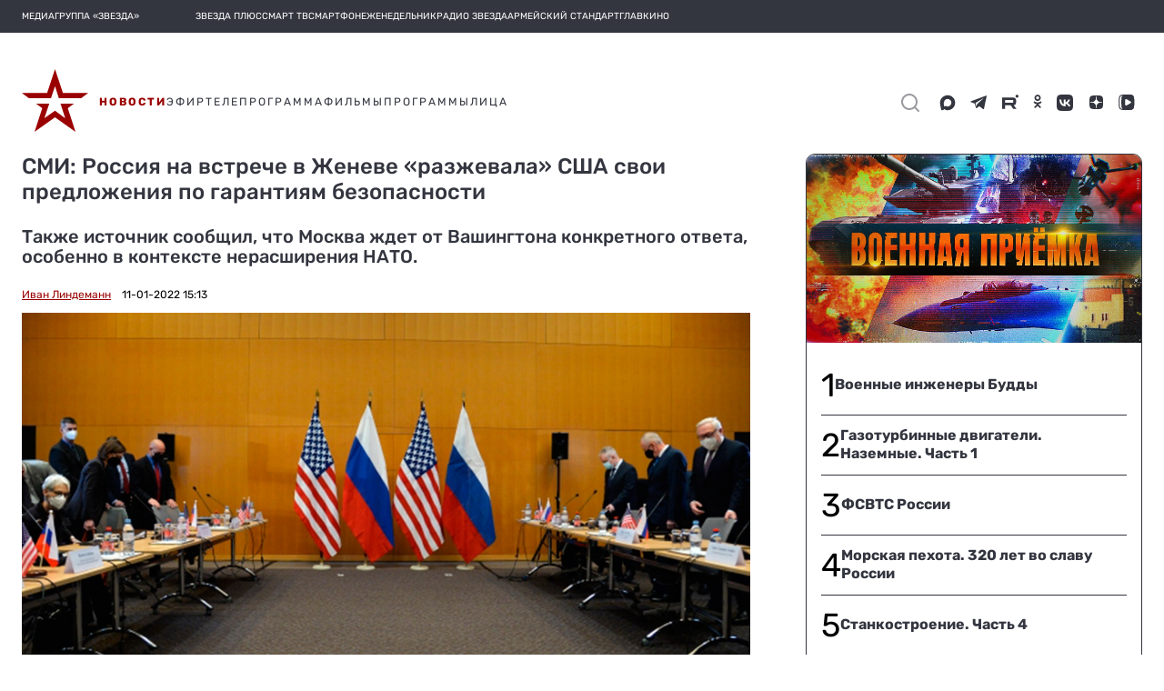

--- FILE ---
content_type: application/javascript
request_url: https://statika.mpsuadv.ru/lib/bidder-new.mpsu.js
body_size: 223612
content:
/* prebid.js v9.20.0
Updated: 2025-12-23
Modules: allowActivities, currency, priceFloors, userId, sharedIdSystem, adriverIdSystem, pairIdSystem, rtdModule, intersectionRtdProvider, adriverBidAdapter, mpsuBidAdapter, mytargetBidAdapter, voxBidAdapter, betweenBidAdapter, rtbsapeBidAdapter, buzzoolaBidAdapter, otmBidAdapter, otm2BidAdapter, alfasenseBidAdapter, kimberliteBidAdapter */
if(window.pbjs&&window.pbjs.libLoaded)try{window.pbjs.getConfig("debug")&&console.warn("Attempted to load a copy of Prebid.js that clashes with the existing 'pbjs' instance. Load aborted.")}catch(e){}else (function(){
(()=>{var r,t={433:(r,t,e)=>{function n(r,t,e,n,o){for(t=t.split?t.split("."):t,n=0;n<t.length;n++)r=r?r[t[n]]:o;return r===o?e:r}e.d(t,{A:()=>n})},8128:r=>{
/*
* @license MIT
* Fun Hooks v0.9.10
* (c) @snapwich
*/
u.SYNC=1,u.ASYNC=2,u.QUEUE=4;var t="fun-hooks";var e=Object.freeze({useProxy:!0,ready:0}),n=new WeakMap,o="2,1,0"===[1].reduce((function(r,t,e){return[r,t,e]}),2).toString()?Array.prototype.reduce:function(r,t){var e,n=Object(this),o=n.length>>>0,i=0;if(t)e=t;else{for(;i<o&&!(i in n);)i++;e=n[i++]}for(;i<o;)i in n&&(e=r(e,n[i],i,n)),i++;return e};function i(r,t){return Array.prototype.slice.call(r,t)}var f=Object.assign||function(r){return o.call(i(arguments,1),(function(r,t){return t&&Object.keys(t).forEach((function(e){r[e]=t[e]})),r}),r)};function u(r){var a,c={},l=[];function p(r,t){return"function"==typeof r?h.call(null,"sync",r,t):"string"==typeof r&&"function"==typeof t?h.apply(null,arguments):"object"==typeof r?y.apply(null,arguments):void 0}function y(r,t,e){var n=!0;void 0===t&&(t=Object.getOwnPropertyNames(r),n=!1);var o={},i=["constructor"];do{(t=t.filter((function(t){return!("function"!=typeof r[t]||-1!==i.indexOf(t)||t.match(/^_/))}))).forEach((function(t){var n=t.split(":"),i=n[0],f=n[1]||"sync";if(!o[i]){var u=r[i];o[i]=r[i]=h(f,u,e?[e,i]:void 0)}})),r=Object.getPrototypeOf(r)}while(n&&r);return o}function s(r){var e=Array.isArray(r)?r:r.split(".");return o.call(e,(function(n,o,i){var f=n[o],u=!1;return f||(i===e.length-1?(a||l.push((function(){u||console.warn(t+": referenced '"+r+"' but it was never created")})),n[o]=v((function(r){n[o]=r,u=!0}))):n[o]={})}),c)}function v(r){var t=[],e=[],o=function(){},i={before:function(r,e){return a.call(this,t,"before",r,e)},after:function(r,t){return a.call(this,e,"after",r,t)},getHooks:function(r){var n=t.concat(e);"object"==typeof r&&(n=n.filter((function(t){return Object.keys(r).every((function(e){return t[e]===r[e]}))})));try{f(n,{remove:function(){return n.forEach((function(r){r.remove()})),this}})}catch(r){console.error("error adding `remove` to array, did you modify Array.prototype?")}return n},removeAll:function(){return this.getHooks().remove()}},u={install:function(n,i,f){this.type=n,o=f,f(t,e),r&&r(i)}};return n.set(i.after,u),i;function a(r,n,i,f){var u={hook:i,type:n,priority:f||10,remove:function(){var n=r.indexOf(u);-1!==n&&(r.splice(n,1),o(t,e))}};return r.push(u),r.sort((function(r,t){return t.priority-r.priority})),o(t,e),this}}function h(e,o,c){var p=o.after&&n.get(o.after);if(p){if(p.type!==e)throw t+": recreated hookable with different type";return o}var y,h,d=c?s(c):v(),b={get:function(r,t){return d[t]||Reflect.get.apply(Reflect,arguments)}};return a||l.push(g),r.useProxy&&"function"==typeof Proxy&&Proxy.revocable?h=new Proxy(o,b):(h=function(){return b.apply?b.apply(o,this,i(arguments)):o.apply(this,arguments)},f(h,d)),n.get(h.after).install(e,h,(function(r,t){var n,o=[];r.length||t.length?(r.forEach(f),n=o.push(void 0)-1,t.forEach(f),y=function(r,t,f){var u,a=0,c="async"===e&&"function"==typeof f[f.length-1]&&f.pop();function l(r){"sync"===e?u=r:c&&c.apply(null,arguments)}function p(r){if(o[a]){var n=i(arguments);return p.bail=l,n.unshift(p),o[a++].apply(t,n)}"sync"===e?u=r:c&&c.apply(null,arguments)}return o[n]=function(){var n=i(arguments,1);"async"===e&&c&&(delete p.bail,n.push(p));var o=r.apply(t,n);"sync"===e&&p(o)},p.apply(null,f),u}):y=void 0;function f(r){o.push(r.hook)}g()})),h;function g(){!a&&("sync"!==e||r.ready&u.SYNC)&&("async"!==e||r.ready&u.ASYNC)?"sync"!==e&&r.ready&u.QUEUE?b.apply=function(){var r=arguments;l.push((function(){h.apply(r[1],r[2])}))}:b.apply=function(){throw t+": hooked function not ready"}:b.apply=y}}return(r=f({},e,r)).ready?p.ready=function(){a=!0,function(r){for(var t;t=r.shift();)t()}(l)}:a=!0,p.get=s,p}r.exports=u},3172:(r,t,e)=>{function n(r,t,e){t.split&&(t=t.split("."));for(var n,o,i=0,f=t.length,u=r;i<f&&"__proto__"!=(o=""+t[i++])&&"constructor"!==o&&"prototype"!==o;)u=u[o]=i===f?e:typeof(n=u[o])==typeof t?n:0*t[i]!=0||~(""+t[i]).indexOf(".")?{}:[]}e.d(t,{J:()=>n})},5751:(r,t,e)=>{function n(r){var t,e,o;if(Array.isArray(r)){for(e=Array(t=r.length);t--;)e[t]=(o=r[t])&&"object"==typeof o?n(o):o;return e}if("[object Object]"===Object.prototype.toString.call(r)){for(t in e={},r)"__proto__"===t?Object.defineProperty(e,t,{value:n(r[t]),configurable:!0,enumerable:!0,writable:!0}):e[t]=(o=r[t])&&"object"==typeof o?n(o):o;return e}return r}e.d(t,{Q:()=>n})}},e={};function n(r){var o=e[r];if(void 0!==o)return o.exports;var i=e[r]={exports:{}};return t[r](i,i.exports,n),i.exports}n.m=t,r=[],n.O=(t,e,o,i)=>{if(!e){var f=1/0;for(l=0;l<r.length;l++){e=r[l][0],o=r[l][1],i=r[l][2];for(var u=!0,a=0;a<e.length;a++)(!1&i||f>=i)&&Object.keys(n.O).every((r=>n.O[r](e[a])))?e.splice(a--,1):(u=!1,i<f&&(f=i));if(u){r.splice(l--,1);var c=o();void 0!==c&&(t=c)}}return t}i=i||0;for(var l=r.length;l>0&&r[l-1][2]>i;l--)r[l]=r[l-1];r[l]=[e,o,i]},n.n=r=>{var t=r&&r.__esModule?()=>r.default:()=>r;return n.d(t,{a:t}),t},n.d=(r,t)=>{for(var e in t)n.o(t,e)&&!n.o(r,e)&&Object.defineProperty(r,e,{enumerable:!0,get:t[e]})},n.o=(r,t)=>Object.prototype.hasOwnProperty.call(r,t),(()=>{var r={673:0};n.O.j=t=>0===r[t];var t=(t,e)=>{var o,i,f=e[0],u=e[1],a=e[2],c=0;if(f.some((t=>0!==r[t]))){for(o in u)n.o(u,o)&&(n.m[o]=u[o]);if(a)var l=a(n)}for(t&&t(e);c<f.length;c++)i=f[c],n.o(r,i)&&r[i]&&r[i][0](),r[i]=0;return n.O(l)},e=self.pbjsChunk=self.pbjsChunk||[];e.forEach(t.bind(null,0)),e.push=t.bind(null,e.push.bind(e))})();var o=n.O(void 0,[802,85],(()=>n(3066)));o=n.O(o)})();
(self.pbjsChunk=self.pbjsChunk||[]).push([[802],{5789:(e,t,n)=>{n.d(t,{A4:()=>l,J7:()=>f,Pg:()=>g});var i=n(1580),r=n(1069),o=n(433),s=n(5901),a=n(7873),d=n(5569);const c=(0,a.m)(),u="outstream";function l(e){const{url:t,config:n,id:a,callback:l,loaded:f,adUnitCode:g,renderNow:p}=e;this.url=t,this.config=n,this.handlers={},this.id=a,this.renderNow=p,this.loaded=f,this.cmd=[],this.push=e=>{"function"==typeof e?this.loaded?e.call():this.cmd.push(e):(0,r.vV)("Commands given to Renderer.push must be wrapped in a function")},this.callback=l||(()=>{this.loaded=!0,this.process()}),this.render=function(){const e=arguments,n=()=>{this._render?this._render.apply(this,e):(0,r.JE)("No render function was provided, please use .setRender on the renderer")};!function(e){const t=c.adUnits,n=(0,s.I6)(t,(t=>t.code===e));if(!n)return!1;const i=(0,o.A)(n,"renderer"),r=!!(i&&i.url&&i.render),a=(0,o.A)(n,"mediaTypes.video.renderer"),d=!!(a&&a.url&&a.render);return!!(r&&!0!==i.backupOnly||d&&!0!==a.backupOnly)}(g)?p?n():(this.cmd.unshift(n),(0,i.R)(t,d.tp,u,this.callback,this.documentContext)):((0,r.JE)(`External Js not loaded by Renderer since renderer url and callback is already defined on adUnit ${g}`),n())}.bind(this)}function f(e){return!(!e||!e.url&&!e.renderNow)}function g(e,t,n){let i=null;e.config&&e.config.documentResolver&&(i=e.config.documentResolver(t,document,n)),i||(i=document),e.documentContext=i,e.render(t,e.documentContext)}l.install=function(e){let{url:t,config:n,id:i,callback:r,loaded:o,adUnitCode:s,renderNow:a}=e;return new l({url:t,config:n,id:i,callback:r,loaded:o,adUnitCode:s,renderNow:a})},l.prototype.getConfig=function(){return this.config},l.prototype.setRender=function(e){this._render=e},l.prototype.setEventHandlers=function(e){this.handlers=e},l.prototype.handleVideoEvent=function(e){let{id:t,eventName:n}=e;"function"==typeof this.handlers[n]&&this.handlers[n](),(0,r.OG)(`Prebid Renderer event for id ${t} type ${n}`)},l.prototype.process=function(){for(;this.cmd.length>0;)try{this.cmd.shift().call()}catch(e){(0,r.vV)("Error processing Renderer command: ",e)}}},6811:(e,t,n)=>{n.d(t,{DL:()=>u,Ml:()=>r,Ue:()=>i,VJ:()=>f,hE:()=>l,hq:()=>c,mo:()=>d,pY:()=>g,qX:()=>o,uc:()=>a,yl:()=>s});const i="accessDevice",r="syncUser",o="enrichUfpd",s="enrichEids",a="fetchBids",d="reportAnalytics",c="transmitEids",u="transmitUfpd",l="transmitPreciseGeo",f="transmitTid",g="loadExternalScript"},3441:(e,t,n)=>{n.d(t,{s:()=>r});var i=n(1445);const r=(0,n(2604).ZI)((e=>i.Ay.resolveAlias(e)))},5569:(e,t,n)=>{n.d(t,{Tn:()=>a,fW:()=>o,tW:()=>r,tp:()=>i,zu:()=>s});const i="prebid",r="bidder",o="userId",s="rtd",a="analytics"},2604:(e,t,n)=>{n.d(t,{Dk:()=>s,Ii:()=>o,TQ:()=>g,XG:()=>u,ZI:()=>p,Zw:()=>c,bt:()=>l,e3:()=>f,iK:()=>a,q7:()=>d});var i=n(5569),r=n(9214);const o="component",s=o+"Type",a=o+"Name",d="adapterCode",c="storageType",u="configName",l="syncType",f="syncUrl",g="_config";function p(e){return function(t,n,r){const c={[s]:t,[a]:n,[o]:`${t}.${n}`};return t===i.tW&&(c[d]=e(n)),h(Object.assign(c,r))}}const h=(0,r.A_)("sync",(e=>e))},6953:(e,t,n)=>{n.d(t,{Vx:()=>d,l7:()=>a,p4:()=>m,$V:()=>h,nl:()=>g,ZP:()=>b,$p:()=>y,uD:()=>p});var i=n(433),r=n(3272),o=n(5139),s=n(6811);const a=["data","ext.data","yob","gender","keywords","kwarray","id","buyeruid","customdata"].map((e=>`user.${e}`)).concat("device.ext.cdep"),d=["user.eids","user.ext.eids"],c=["user.geo.lat","user.geo.lon","device.geo.lat","device.geo.lon"],u=["device.ip"],l=["device.ipv6"];function f(e){return Object.assign({get(){},run(e,t,n,i,r){const o=n&&n[i];if(h(o)&&r()){const e=this.get(o);void 0===e?delete n[i]:n[i]=e}}},e)}function g(e){return e.forEach((e=>{e.paths=e.paths.map((e=>{const t=e.split("."),n=t.pop();return[t.length>0?t.join("."):null,n]}))})),function(t,n){const r=[];for(var o=arguments.length,s=new Array(o>2?o-2:0),a=2;a<o;a++)s[a-2]=arguments[a];const d=p(t,...s);return e.forEach((e=>{if(!1!==t[e.name])for(const[o,s]of e.paths){const a=null==o?n:(0,i.A)(n,o);if(r.push(e.run(n,o,a,s,d.bind(null,e))),!1===t[e.name])return}})),r.filter((e=>null!=e))}}function p(e){for(var t=arguments.length,n=new Array(t>1?t-1:0),i=1;i<t;i++)n[i-1]=arguments[i];return function(t){return e.hasOwnProperty(t.name)||(e[t.name]=!!t.applies(...n)),e[t.name]}}function h(e){return null!=e&&("object"!=typeof e||Object.keys(e).length>0)}function m(e){let t=arguments.length>1&&void 0!==arguments[1]?arguments[1]:o.io;return function(n){return!t(e,n)}}function b(){let e=arguments.length>0&&void 0!==arguments[0]?arguments[0]:o.io;return[{name:s.DL,paths:a,applies:m(s.DL,e)},{name:s.hq,paths:d,applies:m(s.hq,e)},{name:s.hE,paths:c,applies:m(s.hE,e),get:e=>Math.round(100*(e+Number.EPSILON))/100},{name:s.hE,paths:u,applies:m(s.hE,e),get:e=>function(e){if(!e)return null;let t=e.split(".").map(Number);if(4!=t.length)return null;let n=[];for(let e=0;e<4;e++){let t=Math.max(0,Math.min(8,24-8*e));n.push(255<<8-t&255)}return t.map(((e,t)=>e&n[t])).join(".")}(e)},{name:s.hE,paths:l,applies:m(s.hE,e),get:e=>function(e){if(!e)return null;let t=e.split(":").map((e=>parseInt(e,16)));for(t=t.map((e=>isNaN(e)?0:e));t.length<8;)t.push(0);if(8!=t.length)return null;let n=[];for(let e=0;e<8;e++){let t=Math.max(0,Math.min(16,64-16*e));n.push(65535<<16-t&65535)}return t.map(((e,t)=>e&n[t])).map((e=>e.toString(16))).join(":")}(e)},{name:s.VJ,paths:["source.tid"],applies:m(s.VJ,e)}].map(f)}const y=function(){let e=arguments.length>0&&void 0!==arguments[0]?arguments[0]:o.io;const t=g(b(e)),n=g(function(){let e=arguments.length>0&&void 0!==arguments[0]?arguments[0]:o.io;return[{name:s.hq,paths:["userId","userIdAsEids"],applies:m(s.hq,e)},{name:s.VJ,paths:["ortb2Imp.ext.tid"],applies:m(s.VJ,e)}].map(f)}(e));return function(e){const i={};return{ortb2:n=>(t(i,n,e),n),bidRequest:t=>(n(i,t,e),t)}}}();(0,o.qB)(s.VJ,"enableTIDs config",(()=>{if(!r.$W.getConfig("enableTIDs"))return{allow:!1,reason:"TIDs are disabled"}}))},5139:(e,t,n)=>{n.d(t,{io:()=>s,qB:()=>o});var i=n(1069),r=n(2604);const[o,s]=function(){let e=arguments.length>0&&void 0!==arguments[0]?arguments[0]:(0,i.h0)("Activity control:");const t={};function n(e){return t[e]=t[e]||[]}function o(t,n,i,o){let s;try{s=i(o)}catch(i){e.logError(`Exception in rule ${n} for '${t}'`,i),s={allow:!1,reason:i}}return s&&Object.assign({activity:t,name:n,component:o[r.Ii]},s)}const s={};function a(t){let{activity:n,name:i,allow:r,reason:o,component:a}=t;const d=`${i} ${r?"allowed":"denied"} '${n}' for '${a}'${o?":":""}`,c=s.hasOwnProperty(d);if(c&&clearTimeout(s[d]),s[d]=setTimeout((()=>delete s[d]),1e3),!c){const t=[d];o&&t.push(o),(r?e.logInfo:e.logWarn).apply(e,t)}}return[function(e,t,i){let r=arguments.length>3&&void 0!==arguments[3]?arguments[3]:10;const o=n(e),s=o.findIndex((e=>{let[t]=e;return r<t})),a=[r,t,i];return o.splice(s<0?o.length:s,0,a),function(){const e=o.indexOf(a);e>=0&&o.splice(e,1)}},function(e,t){let i,r;for(const[s,d,c]of n(e)){if(i!==s&&r)break;i=s;const n=o(e,d,c,t);if(n){if(!n.allow)return a(n),!1;r=n}}return r&&a(r),!0}]}()},9075:(e,t,n)=>{n.d(t,{$A:()=>I,BS:()=>N,Hh:()=>$,Pk:()=>q,Uc:()=>B,XO:()=>P,bw:()=>D,n6:()=>w,qn:()=>U,vB:()=>x,vW:()=>O,vd:()=>R});var i=n(1069),r=n(433),o=n(5023),s=n(8969),a=n(3272),d=n(5789),c=n(1371),u=n(8462),l=n(6031),f=n(9214),g=n(2449),p=n(5555),h=n(1445),m=n(6894);const{AD_RENDER_FAILED:b,AD_RENDER_SUCCEEDED:y,STALE_RENDER:v,BID_WON:E}=s.qY,{EXCEPTION:A}=s.as,I=(0,f.A_)("sync",(function(e){return(arguments.length>2&&void 0!==arguments[2]?arguments[2]:p.k.resolve()).then((t=>t??u.n.findBidByAdId(e))).catch((()=>{}))})),w=(0,f.A_)("sync",(function(e){o.Ic(E,e),u.n.addWinningBid(e)}));function T(e){let{reason:t,message:n,bid:r,id:s}=e;const a={reason:t,message:n};r&&(a.bid=r,a.adId=r.adId),s&&(a.adId=s),(0,i.vV)(`Error rendering ad (id: ${s}): ${n}`),o.Ic(b,a)}function C(e){let{doc:t,bid:n,id:i}=e;const r={doc:t};n&&(r.bid=n),i&&(r.adId=i),h.Ay.callAdRenderSucceededBidder(n.adapterCode||n.bidder,n),o.Ic(y,r)}function B(e,t){switch(e.event){case s.qY.AD_RENDER_FAILED:T({bid:t,id:t.adId,reason:e.info.reason,message:e.info.message});break;case s.qY.AD_RENDER_SUCCEEDED:C({doc:null,bid:t,id:t.adId});break;default:(0,i.vV)(`Received event request for unsupported event: '${e.event}' (adId: '${t.adId}')`)}}function O(e,t,n){let{resizeFn:i,fireTrackers:r=g.vO}=n;if("resizeNativeHeight"===e.action)i(e.width,e.height);else r(e,t)}const k={[s.nl.EVENT]:B};k[s.nl.NATIVE]=O;const R=(0,f.A_)("sync",(function(e,t){const{ad:n,adUrl:r,cpm:o,originalCpm:s,width:a,height:d}=e,c={AUCTION_PRICE:s||o,CLICKTHROUGH:t?.clickUrl||""};return{ad:(0,i.gM)(n,c),adUrl:(0,i.gM)(r,c),width:a,height:d}})),S=(0,f.A_)("sync",(function(e){let{renderFn:t,resizeFn:n,bidResponse:r,options:o,doc:a,isMainDocument:d=a===document&&!(0,i.al)()}=e;const u=r.mediaType===c.G_;if(d||u)return void T({reason:s.as.PREVENT_WRITING_ON_MAIN_DOCUMENT,message:u?"Cannot render video ad without a renderer":"renderAd was prevented from writing to the main document.",bid:r,id:r.adId});const l=R(r,o);t(Object.assign({adId:r.adId},l));const{width:f,height:g}=l;null!=(f??g)&&n(f,g)}));function D(e){let{renderFn:t,resizeFn:n,adId:d,options:c,bidResponse:u,doc:l}=e;$(u,(()=>{if(null!=u){if(u.status!==s.tl.RENDERED||((0,i.JE)(`Ad id ${d} has been rendered before`),o.Ic(v,u),!(0,r.A)(a.$W.getConfig("auctionOptions"),"suppressStaleRender")))try{S({renderFn:t,resizeFn:n,bidResponse:u,options:c,doc:l})}catch(e){T({reason:s.as.EXCEPTION,message:e.message,id:d,bid:u})}}else T({reason:s.as.CANNOT_FIND_AD,message:`Cannot find ad '${d}'`,id:d})}))}function U(e){const t=(0,m.BO)(e.metrics);t.checkpoint("bidRender"),t.timeBetween("bidWon","bidRender","render.deferred"),t.timeBetween("auctionEnd","bidRender","render.pending"),t.timeBetween("requestBids","bidRender","render.e2e"),e.status=s.tl.RENDERED}S.before((function(e,t){const{bidResponse:n,doc:i}=t;(0,d.J7)(n.renderer)?((0,d.Pg)(n.renderer,n,i),C({doc:i,bid:n,id:n.adId}),e.bail()):e(t)}),100);const _=new WeakMap,j=new WeakSet;function $(e,t){null!=e?(_.set(e,t),e.deferRendering||x(e),q(e)):t()}function q(e){j.has(e)||(j.add(e),w(e))}function x(e){const t=_.get(e);t&&(t(),U(e),_.delete(e))}function N(e,t,n){let r;function o(e,n){T(Object.assign({id:t,bid:r},{reason:e,message:n}))}function a(t,n){e.defaultView&&e.defaultView.frameElement&&(t&&(e.defaultView.frameElement.width=t),n&&(e.defaultView.frameElement.height=n))}const d=(c={resizeFn:a},function(e,t,n){k.hasOwnProperty(e)&&k[e](t,n,c)});var c;function u(t){t.ad?(e.write(t.ad),e.close(),C({doc:e,bid:r,adId:r.adId})):(0,l.H)(r).then((n=>n(t,{sendMessage:(e,t)=>d(e,t,r),mkFrame:i.hw},e.defaultView))).then((()=>C({doc:e,bid:r,adId:r.adId})),(e=>{o(e?.reason||s.as.EXCEPTION,e?.message),e?.stack&&(0,i.vV)(e)}));const n=document.createComment(`Creative ${r.creativeId} served by ${r.bidder} Prebid.js Header Bidding`);(0,i._s)(n,e,"html")}try{t&&e?I(t).then((i=>{r=i,D({renderFn:u,resizeFn:a,adId:t,options:{clickUrl:n?.clickThrough},bidResponse:i,doc:e})})):o(s.as.MISSING_DOC_OR_ADID,"missing "+(t?"doc":"adId"))}catch(e){o(A,e.message)}}function P(){if(!window.frames[s.IY])if(document.body){const e=(0,i.CA)();e.name=s.IY,document.body.appendChild(e)}else window.requestAnimationFrame(P)}},1445:(e,t,n)=>{n.d(t,{Ay:()=>F,pX:()=>P});var i=n(1069),r=n(433),o=n(2449),s=n(9115),a=n(8044),d=n(3272),c=n(9214),u=n(5901);let l={};function f(e,t,n){let i=function(e,t){let n=l[e]=l[e]||{bidders:{}};return t?n.bidders[t]=n.bidders[t]||{}:n}(e,n);return i[t]=(i[t]||0)+1,i[t]}function g(e){return l?.[e]?.requestsCounter||0}function p(e,t){return l?.[e]?.bidders?.[t]?.requestsCounter||0}function h(e,t){return l?.[e]?.bidders?.[t]?.winsCounter||0}var m=n(7934),b=n(6916),y=n(5023),v=n(8969),E=n(6894),A=n(8462),I=n(5569),w=n(5139),T=n(6811),C=n(2604),B=n(6953);const O="pbsBidAdapter",k={CLIENT:"client",SERVER:"server"},R={isAllowed:w.io,redact:B.$p};let S={},D=S.bidderRegistry={},U=S.aliasRegistry={},_=[];d.$W.getConfig("s2sConfig",(e=>{e&&e.s2sConfig&&(_=(0,i.cy)(e.s2sConfig)?e.s2sConfig:[e.s2sConfig])}));var j={};const $=(0,C.ZI)((e=>S.resolveAlias(e)));const q=(0,c.A_)("sync",(function(e){let{bidderCode:t,auctionId:n,bidderRequestId:o,adUnits:s,src:a,metrics:d}=e;return s.reduce(((e,s)=>{const c=s.bids.filter((e=>e.bidder===t));return null==t&&0===c.length&&null!=s.s2sBid&&c.push({bidder:null}),e.push(c.reduce(((e,c)=>{const u=null==(c=Object.assign({},c,{ortb2Imp:(0,i.D9)({},s.ortb2Imp,c.ortb2Imp)},(0,i.SH)(s,["nativeParams","nativeOrtbRequest","mediaType","renderer"]))).mediaTypes?s.mediaTypes:c.mediaTypes;return(0,i.wD)(u)?c=Object.assign({},c,{mediaTypes:u}):(0,i.vV)(`mediaTypes is not correctly configured for adunit ${s.code}`),"client"===a&&function(e,t){f(e,"requestsCounter",t)}(s.code,t),e.push(Object.assign({},c,{adUnitCode:s.code,transactionId:s.transactionId,adUnitId:s.adUnitId,sizes:(0,r.A)(u,"banner.sizes")||(0,r.A)(u,"video.playerSize")||[],bidId:c.bid_id||(0,i.s0)(),bidderRequestId:o,auctionId:n,src:a,metrics:d,bidRequestsCount:g(s.code),bidderRequestsCount:p(s.code,c.bidder),bidderWinsCount:h(s.code,c.bidder),deferBilling:!!s.deferBilling})),e}),[])),e}),[]).reduce(i.Bq,[]).filter((e=>""!==e))}),"getBids");const x=(0,c.A_)("sync",(function(e,t){let{getS2SBidders:n=P}=arguments.length>2&&void 0!==arguments[2]?arguments[2]:{};if(null==t)return e;{const i=n(t);return e.filter((e=>i.has(e.bidder)))}}),"filterBidsForAdUnit");const N=(0,c.A_)("sync",((e,t)=>e),"setupAdUnitMediaTypes");function P(e){(0,i.cy)(e)||(e=[e]);const t=new Set([null]);return e.filter((e=>e&&e.enabled)).flatMap((e=>e.bidders)).forEach((e=>t.add(e))),t}const W=(0,c.A_)("sync",(function(e,t){let{getS2SBidders:n=P}=arguments.length>2&&void 0!==arguments[2]?arguments[2]:{};const r=n(t);return(0,i.ZA)(e).reduce(((e,t)=>(e[r.has(t)?k.SERVER:k.CLIENT].push(t),e)),{[k.CLIENT]:[],[k.SERVER]:[]})}),"partitionBidders");function V(e,t){const n=D[e],i=n?.getSpec&&n.getSpec();if(i&&i[t]&&"function"==typeof i[t])return[i,i[t]]}function M(e,t,n,r){try{(0,i.fH)(`Invoking ${e}.${t}`);for(var o=arguments.length,s=new Array(o>4?o-4:0),a=4;a<o;a++)s[a-4]=arguments[a];d.$W.runWithBidder(e,r.bind(n,...s))}catch(n){(0,i.JE)(`Error calling ${t} of ${e}`)}}function G(e,t,n){if(n?.source!==v.RW.SRC){const i=V(e,t);null!=i&&M(e,t,...i,n)}}S.makeBidRequests=(0,c.A_)("sync",(function(e,t,n,r,s){let a=arguments.length>5&&void 0!==arguments[5]?arguments[5]:{},c=arguments.length>6?arguments[6]:void 0;c=(0,E.BO)(c),y.Ic(v.qY.BEFORE_REQUEST_BIDS,e),(0,o.nk)(e),e.forEach((e=>{(0,i.Qd)(e.mediaTypes)||(e.mediaTypes={}),e.bids=e.bids.filter((e=>!e.bidder||R.isAllowed(T.uc,$(I.tW,e.bidder)))),f(e.code,"requestsCounter")})),e=N(e,s);let{[k.CLIENT]:l,[k.SERVER]:g}=W(e,_);d.$W.getConfig("bidderSequence")===d.Ov&&(l=(0,i.k4)(l));const p=(0,m.EN)();let h=[];const A=a.global||{},w=a.bidder||{};function B(e,t){const r=R.redact(null!=t?t:$(I.tW,e.bidderCode)),o=Object.freeze(r.ortb2((0,i.D9)({source:{tid:n}},A,w[e.bidderCode])));return e.ortb2=o,e.bids=e.bids.map((e=>(e.ortb2=o,r.bidRequest(e)))),e}_.forEach((r=>{const o=function(e){return $(I.tp,O,{[C.XG]:e.configName})}(r);if(r&&r.enabled&&R.isAllowed(T.uc,o)){let{adUnits:s,hasModuleBids:a}=function(e,t){let n=(0,i.Go)(e),r=!1;return n.forEach((e=>{const n=e.bids.filter((e=>e.module===O&&e.params?.configName===t.configName));1===n.length?(e.s2sBid=n[0],r=!0,e.ortb2Imp=(0,i.D9)({},e.s2sBid.ortb2Imp,e.ortb2Imp)):n.length>1&&(0,i.JE)('Multiple "module" bids for the same s2s configuration; all will be ignored',n),e.bids=x(e.bids,t).map((e=>(e.bid_id=(0,i.s0)(),e)))})),n=n.filter((e=>0!==e.bids.length||null!=e.s2sBid)),{adUnits:n,hasModuleBids:r}}(e,r),d=(0,i.lk)();(0===g.length&&a?[null]:g).forEach((e=>{const a=(0,i.s0)(),u=c.fork(),l=B({bidderCode:e,auctionId:n,bidderRequestId:a,uniquePbsTid:d,bids:q({bidderCode:e,auctionId:n,bidderRequestId:a,adUnits:(0,i.Go)(s),src:v.RW.SRC,metrics:u}),auctionStart:t,timeout:r.timeout,src:v.RW.SRC,refererInfo:p,metrics:u},o);0!==l.bids.length&&h.push(l)})),s.forEach((e=>{let t=e.bids.filter((e=>(0,u.I6)(h,(t=>(0,u.I6)(t.bids,(t=>t.bidId===e.bid_id))))));e.bids=t})),h.forEach((e=>{void 0===e.adUnitsS2SCopy&&(e.adUnitsS2SCopy=s.filter((e=>e.bids.length>0||null!=e.s2sBid)))}))}}));let S=function(e){let t=(0,i.Go)(e);return t.forEach((e=>{e.bids=x(e.bids,null)})),t=t.filter((e=>0!==e.bids.length)),t}(e);return l.forEach((e=>{const o=(0,i.s0)(),a=c.fork(),d=B({bidderCode:e,auctionId:n,bidderRequestId:o,bids:q({bidderCode:e,auctionId:n,bidderRequestId:o,adUnits:(0,i.Go)(S),labels:s,src:"client",metrics:a}),auctionStart:t,timeout:r,refererInfo:p,metrics:a}),u=D[e];u||(0,i.vV)(`Trying to make a request for bidder that does not exist: ${e}`),u&&d.bids&&0!==d.bids.length&&h.push(d)})),h.forEach((e=>{b.mW.getConsentData()&&(e.gdprConsent=b.mW.getConsentData()),b.t6.getConsentData()&&(e.uspConsent=b.t6.getConsentData()),b.ad.getConsentData()&&(e.gppConsent=b.ad.getConsentData())})),h}),"makeBidRequests"),S.callBids=function(e,t,n,r,o,s,c){let u=arguments.length>7&&void 0!==arguments[7]?arguments[7]:{};if(!t.length)return void(0,i.JE)("callBids executed with no bidRequests.  Were they filtered by labels or sizing?");let[l,f]=t.reduce(((e,t)=>(e[Number(void 0!==t.src&&t.src===v.RW.SRC)].push(t),e)),[[],[]]);var g=[];f.forEach((e=>{for(var t=-1,n=0;n<g.length;++n)if(e.uniquePbsTid===g[n].uniquePbsTid){t=n;break}t<=-1&&g.push(e)}));let p=0;_.forEach((e=>{if(e&&g[p]&&P(e).has(g[p].bidderCode)){const t=(0,a.g4)(s,o?{request:o.request.bind(null,"s2s"),done:o.done}:void 0);let d=e.bidders;const l=D[e.adapter];let h=g[p].uniquePbsTid,m=g[p].adUnitsS2SCopy,b=f.filter((e=>e.uniquePbsTid===h));if(l){let o={ad_units:m,s2sConfig:e,ortb2Fragments:u,requestBidsTimeout:s};if(o.ad_units.length){let e=b.map((e=>(e.start=(0,i.vE)(),function(t){t||c(e.bidderRequestId),r.apply(e,arguments)})));const s=(0,i.ZA)(o.ad_units).filter((e=>d.includes(e)));(0,i.OG)(`CALLING S2S HEADER BIDDERS ==== ${s.length>0?s.join(", "):'No bidder specified, using "ortb2Imp" definition(s) only'}`),b.forEach((e=>{y.Ic(v.qY.BID_REQUESTED,{...e,tid:e.auctionId})})),l.callBids(o,f,n,(t=>e.forEach((e=>e(t)))),t)}}else(0,i.vV)("missing "+e.adapter);p++}})),l.forEach((e=>{e.start=(0,i.vE)();const t=D[e.bidderCode];d.$W.runWithBidder(e.bidderCode,(()=>{(0,i.OG)("CALLING BIDDER"),y.Ic(v.qY.BID_REQUESTED,e)}));let u=(0,a.g4)(s,o?{request:o.request.bind(null,e.bidderCode),done:o.done}:void 0);const l=r.bind(e);try{d.$W.runWithBidder(e.bidderCode,t.callBids.bind(t,e,n,l,u,(()=>c(e.bidderRequestId)),d.$W.callbackWithBidder(e.bidderCode)))}catch(t){(0,i.vV)(`${e.bidderCode} Bid Adapter emitted an uncaught error when parsing their bidRequest`,{e:t,bidRequest:e}),l()}}))},S.videoAdapters=[],S.registerBidAdapter=function(e,t){let{supportedMediaTypes:n=[]}=arguments.length>2&&void 0!==arguments[2]?arguments[2]:{};e&&t?"function"==typeof e.callBids?(D[t]=e,b.o2.register(I.tW,t,e.getSpec?.().gvlid),(0,u.mK)(n,"video")&&S.videoAdapters.push(t),(0,u.mK)(n,"native")&&o.mT.push(t)):(0,i.vV)("Bidder adaptor error for bidder code: "+t+"bidder must implement a callBids() function"):(0,i.vV)("bidAdapter or bidderCode not specified")},S.aliasBidAdapter=function(e,t,n){if(void 0===D[t]){let r=D[e];if(void 0===r){const n=[];_.forEach((i=>{if(i.bidders&&i.bidders.length){const r=i&&i.bidders;i&&(0,u.mK)(r,t)?U[t]=e:n.push(e)}})),n.forEach((e=>{(0,i.vV)('bidderCode "'+e+'" is not an existing bidder.',"adapterManager.aliasBidAdapter")}))}else try{let a,d=function(e){let t=[];return(0,u.mK)(S.videoAdapters,e)&&t.push("video"),(0,u.mK)(o.mT,e)&&t.push("native"),t}(e);if(r.constructor.prototype!=Object.prototype)a=new r.constructor,a.setBidderCode(t);else{const{useBaseGvlid:o=!1}=n||{};let d=r.getSpec();const c=o?d.gvlid:n?.gvlid;null==c&&null!=d.gvlid&&(0,i.JE)(`Alias '${t}' will NOT re-use the GVL ID of the original adapter ('${d.code}', gvlid: ${d.gvlid}). Functionality that requires TCF consent may not work as expected.`);let u=n&&n.skipPbsAliasing;a=(0,s.xb)(Object.assign({},d,{code:t,gvlid:c,skipPbsAliasing:u})),U[t]=e}S.registerBidAdapter(a,t,{supportedMediaTypes:d})}catch(t){(0,i.vV)(e+" bidder does not currently support aliasing.","adapterManager.aliasBidAdapter")}}else(0,i.OG)('alias name "'+t+'" has been already specified.')},S.resolveAlias=function(e){let t,n=e;for(;U[n]&&(!t||!t.has(n));)n=U[n],(t=t||new Set).add(n);return n},S.registerAnalyticsAdapter=function(e){let{adapter:t,code:n,gvlid:r}=e;t&&n?"function"==typeof t.enableAnalytics?(t.code=n,j[n]={adapter:t,gvlid:r},b.o2.register(I.Tn,n,r)):(0,i.vV)(`Prebid Error: Analytics adaptor error for analytics "${n}"\n        analytics adapter must implement an enableAnalytics() function`):(0,i.vV)("Prebid Error: analyticsAdapter or analyticsCode not specified")},S.enableAnalytics=function(e){(0,i.cy)(e)||(e=[e]),e.forEach((e=>{const t=j[e.provider];t&&t.adapter?R.isAllowed(T.mo,$(I.Tn,e.provider,{[C.TQ]:e}))&&t.adapter.enableAnalytics(e):(0,i.vV)(`Prebid Error: no analytics adapter found in registry for '${e.provider}'.`)}))},S.getBidAdapter=function(e){return D[e]},S.getAnalyticsAdapter=function(e){return j[e]},S.callTimedOutBidders=function(e,t,n){t=t.map((t=>(t.params=(0,i.SB)(e,t.adUnitCode,t.bidder),t.timeout=n,t))),t=(0,i.$z)(t,"bidder"),Object.keys(t).forEach((e=>{G(e,"onTimeout",t[e])}))},S.callBidWonBidder=function(e,t,n){var r,o;t.params=(0,i.SB)(n,t.adUnitCode,t.bidder),r=t.adUnitCode,o=t.bidder,f(r,"winsCounter",o),G(e,"onBidWon",t)},S.triggerBilling=(()=>{const e=new WeakSet;return t=>{e.has(t)||(e.add(t),t.source===v.RW.SRC&&t.burl&&i.mM.triggerPixel(t.burl),G(t.bidder,"onBidBillable",t))}})(),S.callSetTargetingBidder=function(e,t){G(e,"onSetTargeting",t)},S.callBidViewableBidder=function(e,t){G(e,"onBidViewable",t)},S.callBidderError=function(e,t,n){G(e,"onBidderError",{error:t,bidderRequest:n})},S.callAdRenderSucceededBidder=function(e,t){G(e,"onAdRenderSucceeded",t)},S.callDataDeletionRequest=(0,c.A_)("sync",(function(){for(var e=arguments.length,t=new Array(e),n=0;n<e;n++)t[n]=arguments[n];const r="onDataDeletionRequest";Object.keys(D).filter((e=>!U.hasOwnProperty(e))).forEach((e=>{const n=V(e,r);if(null!=n){const i=A.n.getBidsRequested().filter((t=>function(e){const t=new Set;for(;U.hasOwnProperty(e)&&!t.has(e);)t.add(e),e=U[e];return e}(t.bidderCode)===e));M(e,r,...n,i,...t)}})),Object.entries(j).forEach((e=>{let[n,o]=e;const s=o?.adapter?.[r];if("function"==typeof s)try{s.apply(o.adapter,t)}catch(e){(0,i.vV)(`error calling ${r} of ${n}`,e)}}))}));const F=S},9115:(e,t,n)=>{function i(e){var t=e;return{callBids:function(){},setBidderCode:function(e){t=e},getBidderCode:function(){return t}}}n.d(t,{xb:()=>B,a$:()=>T});var r=n(1445),o=n(3272),s=n(3597),a=n(8230),d=n(2449),c=n(3895),u=n(8969),l=n(5023),f=n(5901),g=n(1069),p=n(9214),h=n(8462),m=n(2693),b=n(6894),y=n(5139),v=n(3441),E=n(5569),A=n(6811);const I=["cpm","ttl","creativeId","netRevenue","currency"],w=["auctionId","transactionId"];function T(e){const t=Array.isArray(e.supportedMediaTypes)?{supportedMediaTypes:e.supportedMediaTypes}:void 0;function n(e){const n=B(e);r.Ay.registerBidAdapter(n,e.code,t)}n(e),Array.isArray(e.aliases)&&e.aliases.forEach((t=>{let i,o,s=t;(0,g.Qd)(t)&&(s=t.code,i=t.gvlid,o=t.skipPbsAliasing),r.Ay.aliasRegistry[s]=e.code,n(Object.assign({},e,{code:s,gvlid:i,skipPbsAliasing:o}))}))}const C=(0,g.Bj)((e=>{let{bidderCode:t}=e;if((0,y.io)(A.VJ,(0,v.s)(E.tW,t)))return{bidRequest:e=>e,bidderRequest:e=>e};function n(e,t,n){return w.includes(t)?null:Reflect.get(e,t,n)}function i(e,t){const n=new Proxy(e,t);return Object.entries(e).filter((e=>{let[t,n]=e;return"function"==typeof n})).forEach((t=>{let[i,r]=t;return n[i]=r.bind(e)})),n}const r=(0,g.Bj)((e=>i(e,{get:n})),(e=>e.bidId));return{bidRequest:r,bidderRequest:e=>i(e,{get:(t,i,o)=>"bids"===i?e.bids.map(r):n(t,i,o)})}}));function B(e){return Object.assign(new i(e.code),{getSpec:function(){return Object.freeze(Object.assign({},e))},registerSyncs:t,callBids:function(n,i,a,p,y,v){if(!Array.isArray(n.bids))return;const E=C(n),A={};function T(e,t){const n=(0,b.BO)(t.metrics);n.checkpoint("addBidResponse"),A[e]=!0,n.measureTime("addBidResponse.validate",(()=>function(e,t){let{index:n=h.n.index}=arguments.length>2&&void 0!==arguments[2]?arguments[2]:{};function i(){let e=Object.keys(t);return I.every((n=>(0,f.mK)(e,n)&&!(0,f.mK)([void 0,null],t[n])))}function r(e){return`Invalid bid from ${t.bidderCode}. Ignoring bid: ${e}`}if(!e)return(0,g.JE)("No adUnitCode was supplied to addBidResponse."),!1;if(!t)return(0,g.JE)(`Some adapter tried to add an undefined bid for ${e}.`),!1;if(!i())return(0,g.vV)(r(`Bidder ${t.bidderCode} is missing required params. Check http://prebid.org/dev-docs/bidder-adapter-1.html for list of params.`)),!1;if("native"===t.mediaType&&!(0,d.Bm)(t,{index:n}))return(0,g.vV)(r("Native bid missing some required properties.")),!1;if("video"===t.mediaType&&!(0,c.vk)(t,{index:n}))return(0,g.vV)(r("Video bid does not have required vastUrl or renderer property")),!1;if("banner"===t.mediaType&&!function(e,t){let{index:n=h.n.index}=arguments.length>2&&void 0!==arguments[2]?arguments[2]:{};if((t.width||0===parseInt(t.width,10))&&(t.height||0===parseInt(t.height,10)))return t.width=parseInt(t.width,10),t.height=parseInt(t.height,10),!0;const i=n.getBidRequest(t),r=n.getMediaTypes(t),o=i&&i.sizes||r&&r.banner&&r.banner.sizes,s=(0,g.kK)(o);if(1===s.length){const[e,n]=s[0].split("x");return t.width=parseInt(e,10),t.height=parseInt(n,10),!0}return!1}(e,t,{index:n}))return(0,g.vV)(r("Banner bids require a width and height")),!1;return!0}(e,t)))?i(e,t):i.reject(e,t,u.Tf.INVALID)}const B=[];function O(){a(),o.$W.runWithBidder(e.code,(()=>{l.Ic(u.qY.BIDDER_DONE,n),t(B,n.gdprConsent,n.uspConsent,n.gppConsent)}))}const R=D(n).measureTime("validate",(()=>n.bids.filter((t=>function(t){if(!e.isBidRequestValid(t))return(0,g.JE)(`Invalid bid sent to bidder ${e.code}: ${JSON.stringify(t)}`),!1;return!0}(E.bidRequest(t))))));if(0===R.length)return void O();const U={};R.forEach((e=>{U[e.bidId]=e,e.adUnitCode||(e.adUnitCode=e.placementCode)})),k(e,R,n,p,v,{onRequest:e=>l.Ic(u.qY.BEFORE_BIDDER_HTTP,n,e),onResponse:t=>{y(e.code),B.push(t)},onPaapi:e=>{const t=U[e.bidId];t?S(t,e):(0,g.JE)("Received fledge auction configuration for an unknown bidId",e)},onError:(t,i)=>{i.timedOut||y(e.code),r.Ay.callBidderError(e.code,i,n),l.Ic(u.qY.BIDDER_ERROR,{error:i,bidderRequest:n}),(0,g.vV)(`Server call for ${e.code} failed: ${t} ${i.status}. Continuing without bids.`)},onBid:t=>{const n=U[t.requestId];if(n){if(t.adapterCode=n.bidder,function(e,t){let n=m.u.get(t,"allowAlternateBidderCodes")||!1,i=m.u.get(t,"allowedAlternateBidderCodes");if(e&&t&&t!==e&&(i=(0,g.cy)(i)?i.map((e=>e.trim().toLowerCase())).filter((e=>!!e)).filter(g.hj):i,!n||(0,g.cy)(i)&&"*"!==i[0]&&!i.includes(e)))return!0;return!1}(t.bidderCode,n.bidder))return(0,g.JE)(`${t.bidderCode} is not a registered partner or known bidder of ${n.bidder}, hence continuing without bid. If you wish to support this bidder, please mark allowAlternateBidderCodes as true in bidderSettings.`),void i.reject(n.adUnitCode,t,u.Tf.BIDDER_DISALLOWED);t.originalCpm=t.cpm,t.originalCurrency=t.currency,t.meta=t.meta||Object.assign({},t[n.bidder]),t.deferBilling=n.deferBilling,t.deferRendering=t.deferBilling&&(t.deferRendering??"function"!=typeof e.onBidBillable);const r=Object.assign((0,s.O)(u.XQ.GOOD,n),t,(0,g.Up)(n,w));T(n.adUnitCode,r)}else(0,g.JE)(`Bidder ${e.code} made bid for unknown request ID: ${t.requestId}. Ignoring.`),i.reject(null,t,u.Tf.INVALID_REQUEST_ID)},onCompletion:O})}});function t(t,n,i,r){R(e,t,n,i,r)}}const O=["bids","paapi"],k=(0,p.A_)("sync",(function(e,t,n,i,r,o){let{onRequest:s,onResponse:a,onPaapi:d,onError:c,onBid:u,onCompletion:l}=o;const f=D(n);l=f.startTiming("total").stopBefore(l);const p=C(n);let h=f.measureTime("buildRequests",(()=>e.buildRequests(t.map(p.bidRequest),p.bidderRequest(n))));if(!h||0===h.length)return void l();Array.isArray(h)||(h=[h]);const b=(0,g.U6)(l,h.length);h.forEach((t=>{const n=f.fork();function o(e){null!=e&&(e.metrics=n.fork().renameWith()),u(e)}const l=r((function(i,r){h();try{i=JSON.parse(i)}catch(e){}i={body:i,headers:{get:r.getResponseHeader.bind(r)}},a(i);try{i=n.measureTime("interpretResponse",(()=>e.interpretResponse(i,t)))}catch(t){return(0,g.vV)(`Bidder ${e.code} failed to interpret the server's response. Continuing without bids`,null,t),void b()}let s,c;i&&!Object.keys(i).some((e=>!O.includes(e)))?(s=i.bids,c=i.paapi):s=i,(0,g.cy)(c)&&c.forEach(d),s&&((0,g.cy)(s)?s.forEach(o):o(s)),b()})),p=r((function(e,t){h(),c(e,t),b()}));s(t);const h=n.startTiming("net");function I(n){const i=t.options;return Object.assign(n,i,{browsingTopics:!(i?.hasOwnProperty("browsingTopics")&&!i.browsingTopics)&&((m.u.get(e.code,"topicsHeader")??!0)&&(0,y.io)(A.DL,(0,v.s)(E.tW,e.code)))})}switch(t.method){case"GET":i(`${t.url}${function(e){if(e)return`?${"object"==typeof e?(0,g.bL)(e):e}`;return""}(t.data)}`,{success:l,error:p},void 0,I({method:"GET",withCredentials:!0}));break;case"POST":i(t.url,{success:l,error:p},"string"==typeof t.data?t.data:JSON.stringify(t.data),I({method:"POST",contentType:"text/plain",withCredentials:!0}));break;default:(0,g.JE)(`Skipping invalid request from ${e.code}. Request type ${t.type} must be GET or POST`),b()}}))}),"processBidderRequests"),R=(0,p.A_)("async",(function(e,t,n,i,s){const d=o.$W.getConfig("userSync.aliasSyncEnabled");if(e.getUserSyncs&&(d||!r.Ay.aliasRegistry[e.code])){let r=o.$W.getConfig("userSync.filterSettings"),d=e.getUserSyncs({iframeEnabled:!(!r||!r.iframe&&!r.all),pixelEnabled:!(!r||!r.image&&!r.all)},t,n,i,s);d&&(Array.isArray(d)||(d=[d]),d.forEach((t=>{a.zt.registerSync(t.type,e.code,t.url)})),a.zt.bidderDone(e.code))}}),"registerSyncs"),S=(0,p.A_)("sync",((e,t)=>{}),"addPaapiConfig");function D(e){return(0,b.BO)(e.metrics).renameWith((t=>[`adapter.client.${t}`,`adapters.client.${e.bidderCode}.${t}`]))}},1580:(e,t,n)=>{n.d(t,{R:()=>u});var i=n(6811),r=n(3441),o=n(5139),s=n(5901),a=n(1069);const d=new WeakMap,c=["debugging","outstream","improvedigital","showheroes-bs","aaxBlockmeter","adagio","adloox","akamaidap","arcspan","airgrid","browsi","brandmetrics","clean.io","humansecurity","confiant","contxtful","hadron","mediafilter","medianet","azerionedge","a1Media","geoedge","qortex","dynamicAdBoost","51Degrees","symitridap","wurfl","justtag","tncId","ftrackId","id5"];function u(e,t,n,u,l,f){if(!(0,o.io)(i.pY,(0,r.s)(t,n)))return;if(!n||!e)return void(0,a.vV)("cannot load external script without url and moduleCode");if(!(0,s.mK)(c,n))return void(0,a.vV)(`${n} not whitelisted for loading external JavaScript`);l||(l=document);const g=m(l,e);if(g)return u&&"function"==typeof u&&(g.loaded?u():g.callbacks.push(u)),g.tag;const p=d.get(l)||{},h={loaded:!1,tag:null,callbacks:[]};return p[e]=h,d.set(l,p),u&&"function"==typeof u&&h.callbacks.push(u),(0,a.JE)(`module ${n} is loading external JavaScript`),function(t,n,i,r){i||(i=document);var o=i.createElement("script");o.type="text/javascript",o.async=!0;const s=m(i,e);s&&(s.tag=o);o.readyState?o.onreadystatechange=function(){"loaded"!==o.readyState&&"complete"!==o.readyState||(o.onreadystatechange=null,n())}:o.onload=function(){n()};o.src=t,r&&(0,a.Bg)(o,r);return(0,a._s)(o,i),o}(e,(function(){h.loaded=!0;try{for(let e=0;e<h.callbacks.length;e++)h.callbacks[e]()}catch(e){(0,a.vV)("Error executing callback","adloader.js:loadExternalScript",e)}}),l,f);function m(e,t){const n=d.get(e);return n&&n[t]?n[t]:null}}},1692:(e,t,n)=>{n.d(t,{Q:()=>i});const i=(0,n(9214).A_)("sync",(()=>{}))},8044:(e,t,n)=>{n.d(t,{RD:()=>f,g4:()=>l});var i=n(3272),r=n(1069);const o={fetch:window.fetch.bind(window),makeRequest:(e,t)=>new Request(e,t),timeout(e,t){const n=new AbortController;let i=setTimeout((()=>{n.abort(),(0,r.vV)(`Request timeout after ${e}ms`,t),i=null}),e);return{signal:n.signal,done(){i&&clearTimeout(i)}}}},s="GET",a="POST",d="Content-Type";function c(){let e=arguments.length>0&&void 0!==arguments[0]?arguments[0]:3e3,{request:t,done:n}=arguments.length>1&&void 0!==arguments[1]?arguments[1]:{},r=(t,n)=>{let r;null==e||null!=n?.signal||i.$W.getConfig("disableAjaxTimeout")||(r=o.timeout(e,t),n=Object.assign({signal:r.signal},n));let s=o.fetch(t,n);return null!=r?.done&&(s=s.finally(r.done)),s};return null==t&&null==n||(r=(e=>function(i,r){const o=new URL(null==i?.url?i:i.url,document.location).origin;let s=e(i,r);return t&&t(o),n&&(s=s.finally((()=>n(o)))),s})(r)),r}function u(e,t){let{status:n,statusText:i="",headers:o,url:s}=e,a=0;function c(e){if(0===a)try{a=(new DOMParser).parseFromString(t,o?.get(d)?.split(";")?.[0])}catch(t){a=null,e&&e(t)}return a}return{readyState:XMLHttpRequest.DONE,status:n,statusText:i,responseText:t,response:t,responseType:"",responseURL:s,get responseXML(){return c(r.vV)},getResponseHeader:e=>o?.has(e)?o.get(e):null,toJSON(){return Object.assign({responseXML:c()},this)},timedOut:!1}}function l(){let e=arguments.length>0&&void 0!==arguments[0]?arguments[0]:3e3,{request:t,done:n}=arguments.length>1&&void 0!==arguments[1]?arguments[1]:{};const i=c(e,{request:t,done:n});return function(e,t,n){!function(e,t){const{success:n,error:i}="object"==typeof t&&null!=t?t:{success:"function"==typeof t?t:()=>null,error:(e,t)=>(0,r.vV)("Network error",e,t)};e.then((e=>e.text().then((t=>[e,t])))).then((e=>{let[t,r]=e;const o=u(t,r);t.ok||304===t.status?n(r,o):i(t.statusText,o)}),(e=>i("",Object.assign(u({status:0},""),{reason:e,timedOut:"AbortError"===e?.name}))))}(i(function(e,t){let n=arguments.length>2&&void 0!==arguments[2]?arguments[2]:{};const i=n.method||(t?a:s);if(i===s&&t){const i=(0,r.Dl)(e,n);Object.assign(i.search,t),e=(0,r.c$)(i)}const c=new Headers(n.customHeaders);c.set(d,n.contentType||"text/plain");const u={method:i,headers:c};return i!==s&&t&&(u.body=t),n.withCredentials&&(u.credentials="include"),n.browsingTopics&&isSecureContext&&(u.browsingTopics=!0),n.keepalive&&(u.keepalive=!0),o.makeRequest(e,u)}(e,n,arguments.length>3&&void 0!==arguments[3]?arguments[3]:{})),t)}}const f=l();c()},8462:(e,t,n)=>{n.d(t,{n:()=>se});var i=n(1069),r=n(433),o=n(6833),s=n(2449),a=n(8044),d=n(3272);const c=15;function u(e){let{index:t=se.index}=arguments.length>1&&void 0!==arguments[1]?arguments[1]:{};const n=e.vastXml?e.vastXml:(i=e.vastUrl,r=e.vastImpUrl,`<VAST version="3.0">\n    <Ad>\n      <Wrapper>\n        <AdSystem>prebid.org wrapper</AdSystem>\n        <VASTAdTagURI><![CDATA[${i}]]></VASTAdTagURI>\n        ${(r=r&&(Array.isArray(r)?r:[r]))?r.map((e=>`<Impression><![CDATA[${e}]]></Impression>`)).join(""):""}\n        <Creatives></Creatives>\n      </Wrapper>\n    </Ad>\n  </VAST>`);var i,r;const o=t.getAuction(e);let s={type:"xml",value:n,ttlseconds:Number(e.ttl)+c};return d.$W.getConfig("cache.vasttrack")&&(s.bidder=e.bidder,s.bidid=e.requestId,s.aid=e.auctionId),null!=o&&(s.timestamp=o.getAuctionStart()),"string"==typeof e.customCacheKey&&""!==e.customCacheKey&&(s.key=e.customCacheKey),s}const l={store:function(e,t){let n=arguments.length>2&&void 0!==arguments[2]?arguments[2]:a.g4;const i={puts:e.map(u)};n(d.$W.getConfig("cache.timeout"))(d.$W.getConfig("cache.url"),function(e){return{success:function(t){let n;try{n=JSON.parse(t).responses}catch(t){return void e(t,[])}n?e(null,n):e(new Error("The cache server didn't respond with a responses property."),[])},error:function(t,n){e(new Error(`Error storing video ad in the cache: ${t}: ${JSON.stringify(n)}`),[])}}}(t),JSON.stringify(i),{contentType:"text/plain",withCredentials:!0})}};function f(e){const t=e.map((e=>e.bidResponse));l.store(t,(function(n,r){var o;n?(o=n,(0,i.vV)(`Failed to save to the video cache: ${o}. Video bids will be discarded:`,t)):e.length!==r.length?(0,i.vV)(`expected ${e.length} cache IDs, got ${r.length} instead`):r.forEach(((t,n)=>{const{auctionInstance:r,bidResponse:o,afterBidAdded:s}=e[n];var a;""===t.uuid?(0,i.JE)("Supplied video cache key was already in use by Prebid Cache; caching attempt was rejected. Video bid must be discarded."):(o.videoCacheKey=t.uuid,o.vastUrl||(o.vastUrl=(a=o.videoCacheKey,`${d.$W.getConfig("cache.url")}?uuid=${a}`)),F(r,o),s())}))}))}let g,p;d.$W.getConfig("cache",(e=>{g="number"==typeof e.cache.batchSize&&e.cache.batchSize>0?e.cache.batchSize:1,p="number"==typeof e.cache.batchTimeout&&e.cache.batchTimeout>0?e.cache.batchTimeout:0}));const h=function(){let e=arguments.length>0&&void 0!==arguments[0]?arguments[0]:setTimeout,t=arguments.length>1&&void 0!==arguments[1]?arguments[1]:f,n=[[]],i=!1;const r=e=>e();return function(o,s,a){const d=p>0?e:r;n[n.length-1].length>=g&&n.push([]),n[n.length-1].push({auctionInstance:o,bidResponse:s,afterBidAdded:a}),i||(i=!0,d((()=>{n.forEach(t),n=[[]],i=!1}),p))}}();var m=n(5789),b=n(8230),y=n(9214),v=n(5901),E=n(3895),A=n(1371),I=n(2693),w=n(5023),T=n(1445),C=n(8969),B=n(5555),O=n(6894),k=n(7176),R=n(7873);const{syncUsers:S}=b.zt,D="started",U="inProgress",_="completed";w.on(C.qY.BID_ADJUSTMENT,(function(e){!function(e){let t=(0,k.y)(e.cpm,e);t>=0&&(e.cpm=t)}(e)}));const j=4,$={},q={},x=[],N=(0,R.m)();function P(e){let{adUnits:t,adUnitCodes:n,callback:a,cbTimeout:c,labels:u,auctionId:l,ortb2Fragments:f,metrics:g}=e;g=(0,O.BO)(g);const p=t,h=u,b=n,y=l||(0,i.lk)(),I=c,k=new Set,R=(0,B.v)(),P=(0,B.v)();let z,J,K,Q,Y=[],X=a,Z=[],ee=[],ne=[],ie=[],re=[];function oe(){return{auctionId:y,timestamp:z,auctionEnd:J,auctionStatus:Q,adUnits:p,adUnitCodes:b,labels:h,bidderRequests:Z,noBids:ne,bidsReceived:ee,bidsRejected:Y,winningBids:ie,timeout:I,metrics:g,seatNonBids:re}}function ae(e){if(e?w.Ic(C.qY.AUCTION_TIMEOUT,oe()):clearTimeout(K),void 0===J){let n=[];e&&((0,i.OG)(`Auction ${y} timedOut`),n=Z.filter((e=>!k.has(e.bidderRequestId))).flatMap((e=>e.bids)),n.length&&w.Ic(C.qY.BID_TIMEOUT,n)),Q=_,J=Date.now(),g.checkpoint("auctionEnd"),g.timeBetween("requestBids","auctionEnd","requestBids.total"),g.timeBetween("callBids","auctionEnd","requestBids.callBids"),R.resolve(),w.Ic(C.qY.AUCTION_END,oe()),G(p,(function(){try{if(null!=X){const t=ee.filter((e=>b.includes(e.adUnitCode))).reduce(te,{});X.apply(N,[t,e,y]),X=null}}catch(e){(0,i.vV)("Error executing bidsBackHandler",null,e)}finally{n.length&&T.Ay.callTimedOutBidders(t,n,I);let e=d.$W.getConfig("userSync")||{};e.enableOverride||S(e.syncDelay)}}))}}function de(){d.$W.resetBidder(),(0,i.fH)(`Bids Received for Auction with id: ${y}`,ee),Q=_,ae(!1)}function ce(e){k.add(e)}function ue(e){e.forEach((e=>{var t;t=e,Z=Z.concat(t)}));let t={},n={bidRequests:e,run:()=>{K=setTimeout((()=>ae(!0)),I),Q=U,w.Ic(C.qY.AUCTION_INIT,oe());let n=function(e,t){let{index:n=se.index}=arguments.length>2&&void 0!==arguments[2]?arguments[2]:{},a=0,c=!1,u=new Set,l={};function f(){a--,c&&0===a&&e()}function g(e,t,n){return l[t.requestId]=!0,function(e,t){let{index:n=se.index}=arguments.length>2&&void 0!==arguments[2]?arguments[2]:{};const r=n.getBidderRequest(e),o=n.getAdUnit(e),s=r&&r.start||e.requestTimestamp;Object.assign(e,{responseTimestamp:e.responseTimestamp||(0,i.vE)(),requestTimestamp:e.requestTimestamp||s,cpm:parseFloat(e.cpm)||0,bidder:e.bidder||e.bidderCode,adUnitCode:t}),null!=o?.ttlBuffer&&(e.ttlBuffer=o.ttlBuffer);e.timeToRespond=e.responseTimestamp-e.requestTimestamp}(t,e),a++,n(f)}function p(e,a){g(e,a,(e=>{let c=function(e){let{index:t=se.index}=arguments.length>1&&void 0!==arguments[1]?arguments[1]:{};w.Ic(C.qY.BID_ADJUSTMENT,e);const n=t.getBidRequest(e)?.renderer||t.getAdUnit(e).renderer,i=e.mediaType,r=t.getMediaTypes(e),s=r&&r[i];var a=s&&s.renderer,c=null;!a||!a.render||!0===a.backupOnly&&e.renderer?!n||!n.render||!0===n.backupOnly&&e.renderer||(c=n):c=a;c&&(e.renderer=m.A4.install({url:c.url,config:c.options,renderNow:null==c.url}),e.renderer.setRender(c.render));const u=L(e.mediaType,r,d.$W.getConfig("mediaTypePriceGranularity")),l=(0,o.j)(e.cpm,"object"==typeof u?u:d.$W.getConfig("customPriceBucket"),d.$W.getConfig("currency.granularityMultiplier"));return e.pbLg=l.low,e.pbMg=l.med,e.pbHg=l.high,e.pbAg=l.auto,e.pbDg=l.dense,e.pbCg=l.custom,e}(a);w.Ic(C.qY.BID_ACCEPTED,c),c.mediaType===A.G_?function(e,t,n){let{index:o=se.index}=arguments.length>3&&void 0!==arguments[3]?arguments[3]:{},s=!0;const a=(0,r.A)(o.getMediaTypes({requestId:t.originalRequestId||t.requestId,adUnitId:t.adUnitId}),"video"),c=a&&(0,r.A)(a,"context"),u=a&&(0,r.A)(a,"useCacheKey");d.$W.getConfig("cache.url")&&(u||c!==E.H6)&&(!t.videoCacheKey||d.$W.getConfig("cache.ignoreBidderCacheKey")?(s=!1,H(e,t,n,a)):t.vastUrl||((0,i.vV)("videoCacheKey specified but not required vastUrl for video bid"),s=!1));s&&(F(e,t),n())}(t,c,e):((0,s.l6)(c)&&(0,s.gs)(c,n.getAdUnit(c)),F(t,c),e())}))}function h(e,n,r){return g(e,n,(e=>{n.rejectionReason=r,(0,i.JE)(`Bid from ${n.bidder||"unknown bidder"} was rejected: ${r}`,n),w.Ic(C.qY.BID_REJECTED,n),t.addBidRejected(n),e()}))}function b(){let n=this,r=t.getBidRequests();const o=d.$W.getConfig("auctionOptions");if(u.add(n),o&&!(0,i.Im)(o)){const e=o.secondaryBidders;e&&!r.every((t=>(0,v.mK)(e,t.bidderCode)))&&(r=r.filter((t=>!(0,v.mK)(e,t.bidderCode))))}c=r.every((e=>u.has(e))),n.bids.forEach((e=>{l[e.bidId]||(t.addNoBid(e),w.Ic(C.qY.NO_BID,e))})),c&&0===a&&e()}return{addBidResponse:function(){function e(e,t){W.call({dispatch:p},e,t,(()=>{let n=!1;return i=>{n||(h(e,t,i),n=!0)}})())}return e.reject=h,e}(),adapterDone:function(){V(B.k.resolve()).finally((()=>b.call(this)))}}}(de,this);T.Ay.callBids(p,e,n.addBidResponse,n.adapterDone,{request(e,n){c($,n),c(t,e),q[e]||(q[e]={SRA:!0,origin:n}),t[e]>1&&(q[e].SRA=!1)},done(e){$[e]--,x[0]&&a(x[0])&&x.shift()}},I,ce,f),P.resolve()}};function a(e){let t=!0,n=d.$W.getConfig("maxRequestsPerOrigin")||j;return e.bidRequests.some((e=>{let i=1,r=void 0!==e.src&&e.src===C.RW.SRC?"s2s":e.bidderCode;return q[r]&&(!1===q[r].SRA&&(i=Math.min(e.bids.length,n)),$[q[r].origin]+i>n&&(t=!1)),!t})),t&&e.run(),t}function c(e,t){void 0===e[t]?e[t]=1:e[t]++}a(n)||((0,i.JE)("queueing auction due to limited endpoint capacity"),x.push(n))}return w.on(C.qY.SEAT_NON_BID,(e=>{var t;e.auctionId===y&&(t=e.seatnonbid,re=re.concat(t))})),{addBidReceived:function(e){ee=ee.concat(e)},addBidRejected:function(e){Y=Y.concat(e)},addNoBid:function(e){ne=ne.concat(e)},callBids:function(){Q=D,z=Date.now();let e=g.measureTime("requestBids.makeRequests",(()=>T.Ay.makeBidRequests(p,z,y,I,h,f,g)));(0,i.fH)(`Bids Requested for Auction with id: ${y}`,e),g.checkpoint("callBids"),e.length<1?((0,i.JE)("No valid bid requests returned for auction"),de()):M.call({dispatch:ue,context:this},e)},addWinningBid:function(e){ie=ie.concat(e),T.Ay.callBidWonBidder(e.adapterCode||e.bidder,e,t),e.deferBilling||T.Ay.triggerBilling(e)},setBidTargeting:function(e){T.Ay.callSetTargetingBidder(e.adapterCode||e.bidder,e)},getWinningBids:()=>ie,getAuctionStart:()=>z,getAuctionEnd:()=>J,getTimeout:()=>I,getAuctionId:()=>y,getAuctionStatus:()=>Q,getAdUnits:()=>p,getAdUnitCodes:()=>b,getBidRequests:()=>Z,getBidsReceived:()=>ee,getNoBids:()=>ne,getNonBids:()=>re,getFPD:()=>f,getMetrics:()=>g,end:R.promise,requestsDone:P.promise}}const W=(0,y.A_)("sync",(function(e,t,n){!function(e){const t=d.$W.getConfig("maxBid");return!t||!e.cpm||t>=Number(e.cpm)}(t)?n(C.Tf.PRICE_TOO_HIGH):this.dispatch.call(null,e,t)}),"addBidResponse"),V=(0,y.A_)("sync",(e=>e),"responsesReady"),M=(0,y.A_)("sync",(function(e){this.dispatch.call(this.context,e)}),"addBidderRequests"),G=(0,y.A_)("async",(function(e,t){t&&t()}),"bidsBackCallback");function F(e,t){!function(e){let t;const n=!0===I.u.get(e.bidderCode,"allowZeroCpmBids")?e.cpm>=0:e.cpm>0;e.bidderCode&&(n||e.dealId)&&(t=function(e,t){let{index:n=se.index}=arguments.length>2&&void 0!==arguments[2]?arguments[2]:{};if(!t)return{};const i=n.getBidRequest(t);var r={};const o=Z(t.mediaType,e);ee(r,o,t,i),e&&I.u.getOwn(e,C.iD.ADSERVER_TARGETING)&&(ee(r,I.u.ownSettingsFor(e),t,i),t.sendStandardTargeting=I.u.get(e,"sendStandardTargeting"));t.native&&(r=Object.assign({},r,(0,s.Zj)(t)));return r}(e.bidderCode,e));e.adserverTargeting=Object.assign(e.adserverTargeting||{},t)}(t),(0,O.BO)(t.metrics).timeSince("addBidResponse","addBidResponse.total"),e.addBidReceived(t),w.Ic(C.qY.BID_RESPONSE,t)}const H=(0,y.A_)("async",(function(e,t,n,i){h(e,t,n)}),"callPrebidCache");function L(e,t,n){if(e&&n){if(e===A.G_){const e=(0,r.A)(t,`${A.G_}.context`,"instream");if(n[`${A.G_}-${e}`])return n[`${A.G_}-${e}`]}return n[e]}}const z=e=>t=>{const n=e||function(e){let{index:t=se.index}=arguments.length>1&&void 0!==arguments[1]?arguments[1]:{};const n=L(e.mediaType,t.getMediaTypes(e),d.$W.getConfig("mediaTypePriceGranularity"));return"string"==typeof e.mediaType&&n?"string"==typeof n?n:"custom":d.$W.getConfig("priceGranularity")}(t);return n===C.UE.AUTO?t.pbAg:n===C.UE.DENSE?t.pbDg:n===C.UE.LOW?t.pbLg:n===C.UE.MEDIUM?t.pbMg:n===C.UE.HIGH?t.pbHg:n===C.UE.CUSTOM?t.pbCg:void 0},J=()=>e=>e.creativeId?e.creativeId:"",K=()=>e=>e.meta&&e.meta.advertiserDomains&&e.meta.advertiserDomains.length>0?[e.meta.advertiserDomains].flat()[0]:"",Q=()=>e=>e.meta&&(e.meta.networkId||e.meta.networkName)?(0,r.A)(e,"meta.networkName")||(0,r.A)(e,"meta.networkId"):"",Y=()=>e=>e.meta&&e.meta.primaryCatId?e.meta.primaryCatId:"";function X(e,t){return{key:e,val:"function"==typeof t?function(e,n){return t(e,n)}:function(e){return(0,i._W)(e,t)}}}function Z(e,t){const n=Object.assign({},I.u.settingsFor(null));if(n[C.iD.ADSERVER_TARGETING]||(n[C.iD.ADSERVER_TARGETING]=[X(C.xS.BIDDER,"bidderCode"),X(C.xS.AD_ID,"adId"),X(C.xS.PRICE_BUCKET,z()),X(C.xS.SIZE,"size"),X(C.xS.DEAL,"dealId"),X(C.xS.SOURCE,"source"),X(C.xS.FORMAT,"mediaType"),X(C.xS.ADOMAIN,K()),X(C.xS.ACAT,Y()),X(C.xS.DSP,Q()),X(C.xS.CRID,J())]),"video"===e){const e=n[C.iD.ADSERVER_TARGETING].slice();if(n[C.iD.ADSERVER_TARGETING]=e,[C.xS.UUID,C.xS.CACHE_ID].forEach((t=>{void 0===(0,v.I6)(e,(e=>e.key===t))&&e.push(X(t,"videoCacheKey"))})),d.$W.getConfig("cache.url")&&(!t||!1!==I.u.get(t,"sendStandardTargeting"))){const t=(0,i.Dl)(d.$W.getConfig("cache.url"));void 0===(0,v.I6)(e,(e=>e.key===C.xS.CACHE_HOST))&&e.push(X(C.xS.CACHE_HOST,(function(e){return(0,r.A)(e,`adserverTargeting.${C.xS.CACHE_HOST}`)?e.adserverTargeting[C.xS.CACHE_HOST]:t.hostname})))}}return n}function ee(e,t,n,r){var o=t[C.iD.ADSERVER_TARGETING];return n.size=n.getSize(),(o||[]).forEach((function(o){var s=o.key,a=o.val;if(e[s]&&(0,i.JE)("The key: "+s+" is being overwritten"),(0,i.fp)(a))try{a=a(n,r)}catch(e){(0,i.vV)("bidmanager","ERROR",e)}(void 0===t.suppressEmptyKeys||!0!==t.suppressEmptyKeys)&&s!==C.xS.DEAL&&s!==C.xS.ACAT&&s!==C.xS.DSP&&s!==C.xS.CRID||!(0,i.xQ)(a)&&null!=a?e[s]=a:(0,i.fH)("suppressing empty key '"+s+"' from adserver targeting")})),e}function te(e,t){return e[t.adUnitCode]||(e[t.adUnitCode]={bids:[]}),e[t.adUnitCode].bids.push(t),e}function ne(e){Object.assign(this,{getAuction(t){let{auctionId:n}=t;if(null!=n)return e().find((e=>e.getAuctionId()===n))},getAdUnit(t){let{adUnitId:n}=t;if(null!=n)return e().flatMap((e=>e.getAdUnits())).find((e=>e.adUnitId===n))},getMediaTypes(e){let{adUnitId:t,requestId:n}=e;if(null!=n){const e=this.getBidRequest({requestId:n});if(null!=e&&(null==t||e.adUnitId===t))return e.mediaTypes}else if(null!=t){const e=this.getAdUnit({adUnitId:t});if(null!=e)return e.mediaTypes}},getBidderRequest(t){let{requestId:n,bidderRequestId:i}=t;if(null!=n||null!=i){let t=e().flatMap((e=>e.getBidRequests()));return null!=i&&(t=t.filter((e=>e.bidderRequestId===i))),null==n?t[0]:t.find((e=>e.bids&&null!=e.bids.find((e=>e.bidId===n))))}},getBidRequest(t){let{requestId:n}=t;if(null!=n)return e().flatMap((e=>e.getBidRequests())).flatMap((e=>e.bids)).find((e=>e&&e.bidId===n))},getOrtb2(e){return this.getBidderRequest(e)?.ortb2||this.getAuction(e)?.getFPD()?.global?.ortb2}})}var ie=n(6853),re=n(7863);const oe="minBidCacheTTL";const se=function(){let e=null;const t=(0,ie.H)({startTime:e=>e.end.then((()=>e.getAuctionEnd())),ttl:t=>null==e?null:t.end.then((()=>1e3*Math.max(e,...t.getBidsReceived().map(re.L))))});(0,re.u)((()=>{null!=e&&t.refresh()})),d.$W.getConfig(oe,(n=>{const i=e;e=n?.[oe],e="number"==typeof e?e:null,i!==e&&t.refresh()}));const n={onExpiry:t.onExpiry};function r(e){for(const n of t)if(n.getAuctionId()===e)return n}function o(){return t.toArray().flatMap((e=>e.getBidsReceived()))}return n.addWinningBid=function(e){const t=(0,O.BO)(e.metrics);t.checkpoint("bidWon"),t.timeBetween("auctionEnd","bidWon","adserver.pending"),t.timeBetween("requestBids","bidWon","adserver.e2e");const n=r(e.auctionId);n?n.addWinningBid(e):(0,i.JE)("Auction not found when adding winning bid")},Object.entries({getAllWinningBids:{name:"getWinningBids"},getBidsRequested:{name:"getBidRequests"},getNoBids:{},getAdUnits:{},getBidsReceived:{pre:e=>e.getAuctionStatus()===_},getAdUnitCodes:{post:i.hj}}).forEach((e=>{let[i,{name:r=i,pre:o,post:s}]=e;const a=null==o?e=>e[r]():e=>o(e)?e[r]():[],d=null==s?e=>e:e=>e.filter(s);n[i]=()=>d(t.toArray().flatMap(a))})),n.getAllBidsForAdUnitCode=function(e){return o().filter((t=>t&&t.adUnitCode===e))},n.createAuction=function(e){const n=P(e);return function(e){t.add(e)}(n),n},n.findBidByAdId=function(e){return o().find((t=>t.adId===e))},n.getStandardBidderAdServerTargeting=function(){return Z()[C.iD.ADSERVER_TARGETING]},n.setStatusForBids=function(e,t){let i=n.findBidByAdId(e);if(i&&(i.status=t),i&&t===C.tl.BID_TARGETING_SET){const e=r(i.auctionId);e&&e.setBidTargeting(i)}},n.getLastAuctionId=function(){const e=t.toArray();return e.length&&e[e.length-1].getAuctionId()},n.clearAllAuctions=function(){t.clear()},n.index=new ne((()=>t.toArray())),n}()},7863:(e,t,n)=>{n.d(t,{L:()=>a,u:()=>d});var i=n(3272),r=n(1069);let o=1;const s=[];function a(e){return e.ttl-(e.hasOwnProperty("ttlBuffer")?e.ttlBuffer:o)}function d(e){s.push(e)}i.$W.getConfig("ttlBuffer",(e=>{if("number"==typeof e.ttlBuffer){const t=o;o=e.ttlBuffer,t!==o&&s.forEach((e=>e(o)))}else(0,r.vV)("Invalid value for ttlBuffer",e.ttlBuffer)}))},2693:(e,t,n)=>{n.d(t,{u:()=>a});var i=n(433),r=n(1069),o=n(7873),s=n(8969);const a=new class{constructor(e,t){this.getSettings=e,this.defaultScope=t}get(e,t){let n=this.getOwn(e,t);return void 0===n&&(n=this.getOwn(null,t)),n}getOwn(e,t){return e=this.#e(e),(0,i.A)(this.getSettings(),`${e}.${t}`)}getScopes(){return Object.keys(this.getSettings()).filter((e=>e!==this.defaultScope))}settingsFor(e){return(0,r.D9)({},this.ownSettingsFor(null),this.ownSettingsFor(e))}ownSettingsFor(e){return e=this.#e(e),this.getSettings()[e]||{}}#e(e){return null==e?this.defaultScope:e}}((()=>(0,o.m)().bidderSettings||{}),s.iD.BD_SETTING_STANDARD)},3597:(e,t,n)=>{n.d(t,{O:()=>o});var i=n(1069);function r(e){let{src:t="client",bidder:n="",bidId:r,transactionId:o,adUnitId:s,auctionId:a}=arguments.length>1&&void 0!==arguments[1]?arguments[1]:{};var d=t,c=e||0;Object.assign(this,{bidderCode:n,width:0,height:0,statusMessage:function(){switch(c){case 0:return"Pending";case 1:return"Bid available";case 2:return"Bid returned empty or error response";case 3:return"Bid timed out"}}(),adId:(0,i.s0)(),requestId:r,transactionId:o,adUnitId:s,auctionId:a,mediaType:"banner",source:d}),this.getStatusCode=function(){return c},this.getSize=function(){return this.width+"x"+this.height},this.getIdentifiers=function(){return{src:this.source,bidder:this.bidderCode,bidId:this.requestId,transactionId:this.transactionId,adUnitId:this.adUnitId,auctionId:this.auctionId}}}function o(e,t){return new r(e,t)}},3272:(e,t,n)=>{n.d(t,{$W:()=>h,Ov:()=>u});var i=n(6833),r=n(5901),o=n(1069),s=n(433),a=n(8969);const d="TRUE"===(0,o.Ez)(a.M).toUpperCase(),c={},u="random",l={};l[u]=!0,l.fixed=!0;const f=u,g={LOW:"low",MEDIUM:"medium",HIGH:"high",AUTO:"auto",DENSE:"dense",CUSTOM:"custom"};function p(e){const t=!(arguments.length>1&&void 0!==arguments[1])||arguments[1]?{priceGranularity:g.MEDIUM,customPriceBucket:{},mediaTypePriceGranularity:{},bidderSequence:f,auctionOptions:{}}:{};function n(e){return t[e]}function s(n,i){t.hasOwnProperty(n)||Object.defineProperty(e,n,{enumerable:!0}),t[n]=i}const a={publisherDomain:{set(e){null!=e&&(0,o.JE)("publisherDomain is deprecated and has no effect since v7 - use pageUrl instead"),s("publisherDomain",e)}},priceGranularity:{set(e){c(e)&&("string"==typeof e?s("priceGranularity",d(e)?e:g.MEDIUM):(0,o.Qd)(e)&&(s("customPriceBucket",e),s("priceGranularity",g.CUSTOM),(0,o.OG)("Using custom price granularity")))}},customPriceBucket:{},mediaTypePriceGranularity:{set(e){null!=e&&s("mediaTypePriceGranularity",Object.keys(e).reduce(((t,i)=>(c(e[i])?"string"==typeof e?t[i]=d(e[i])?e[i]:n("priceGranularity"):(0,o.Qd)(e)&&(t[i]=e[i],(0,o.OG)(`Using custom price granularity for ${i}`)):(0,o.JE)(`Invalid price granularity for media type: ${i}`),t)),{}))}},bidderSequence:{set(e){l[e]?s("bidderSequence",e):(0,o.JE)(`Invalid order: ${e}. Bidder Sequence was not set.`)}},auctionOptions:{set(e){(function(e){if(!(0,o.Qd)(e))return(0,o.JE)("Auction Options must be an object"),!1;for(let t of Object.keys(e)){if("secondaryBidders"!==t&&"suppressStaleRender"!==t)return(0,o.JE)(`Auction Options given an incorrect param: ${t}`),!1;if("secondaryBidders"===t){if(!(0,o.cy)(e[t]))return(0,o.JE)(`Auction Options ${t} must be of type Array`),!1;if(!e[t].every(o.O8))return(0,o.JE)(`Auction Options ${t} must be only string`),!1}else if("suppressStaleRender"===t&&!(0,o.Lm)(e[t]))return(0,o.JE)(`Auction Options ${t} must be of type boolean`),!1}return!0})(e)&&s("auctionOptions",e)}}};return Object.defineProperties(e,Object.fromEntries(Object.entries(a).map((e=>{let[i,r]=e;return[i,Object.assign({get:n.bind(null,i),set:s.bind(null,i),enumerable:t.hasOwnProperty(i),configurable:!t.hasOwnProperty(i)},r)]})))),e;function d(e){return(0,r.I6)(Object.keys(g),(t=>e===g[t]))}function c(e){if(!e)return(0,o.vV)("Prebid Error: no value passed to `setPriceGranularity()`"),!1;if("string"==typeof e)d(e)||(0,o.JE)("Prebid Warning: setPriceGranularity was called with invalid setting, using `medium` as default.");else if((0,o.Qd)(e)&&!(0,i.q)(e))return(0,o.vV)("Invalid custom price value passed to `setPriceGranularity()`"),!1;return!0}}const h=function(){let e,t,n,i=[],a=null;function u(){e={};let i=p({debug:d,bidderTimeout:3e3,enableSendAllBids:true,useBidCache:false,deviceAccess:true,disableAjaxTimeout:false,maxNestedIframes:10,maxBid:5e3,userSync:{topics:c}});t&&v(Object.keys(t).reduce(((e,n)=>(t[n]!==i[n]&&(e[n]=i[n]||{}),e)),{})),t=i,n={}}function l(){if(a&&n&&(0,o.Qd)(n[a])){let e=n[a];const i=new Set(Object.keys(t).concat(Object.keys(e)));return(0,r.A6)(i).reduce(((n,i)=>(void 0===e[i]?n[i]=t[i]:void 0===t[i]?n[i]=e[i]:(0,o.Qd)(e[i])?n[i]=(0,o.D9)({},t[i],e[i]):n[i]=e[i],n)),{})}return Object.assign({},t)}const[f,g]=[l,function(){const e=l();return Object.defineProperty(e,"ortb2",{get:function(){throw new Error("invalid access to 'orbt2' config - use request parameters instead")}}),e}].map((e=>function(){if(arguments.length<=1&&"function"!=typeof(arguments.length<=0?void 0:arguments[0])){const t=arguments.length<=0?void 0:arguments[0];return t?(0,s.A)(e(),t):l()}return y(...arguments)})),[h,m]=[g,f].map((e=>function(){let t=e(...arguments);return t&&"object"==typeof t&&(t=(0,o.Go)(t)),t}));function b(n){if(!(0,o.Qd)(n))return void(0,o.vV)("setConfig options must be an object");let i=Object.keys(n),r={};i.forEach((i=>{let s=n[i];(0,o.Qd)(e[i])&&(0,o.Qd)(s)&&(s=Object.assign({},e[i],s));try{r[i]=t[i]=s}catch(e){(0,o.JE)(`Cannot set config for property ${i} : `,e)}})),v(r)}function y(e,t){let n=arguments.length>2&&void 0!==arguments[2]?arguments[2]:{},r=t;if("string"!=typeof e&&(r=e,e="*",n=t||{}),"function"!=typeof r)return void(0,o.vV)("listener must be a function");const s={topic:e,callback:r};return i.push(s),n.init&&r("*"===e?g():{[e]:g(e)}),function(){i.splice(i.indexOf(s),1)}}function v(e){const t=Object.keys(e);i.filter((e=>(0,r.mK)(t,e.topic))).forEach((t=>{t.callback({[t.topic]:e[t.topic]})})),i.filter((e=>"*"===e.topic)).forEach((t=>t.callback(e)))}function E(e){let t=arguments.length>1&&void 0!==arguments[1]&&arguments[1];try{!function(e){if(!(0,o.Qd)(e))throw"setBidderConfig bidder options must be an object";if(!Array.isArray(e.bidders)||!e.bidders.length)throw"setBidderConfig bidder options must contain a bidders list with at least 1 bidder";if(!(0,o.Qd)(e.config))throw"setBidderConfig bidder options must contain a config object"}(e),e.bidders.forEach((i=>{n[i]||(n[i]=p({},!1)),Object.keys(e.config).forEach((r=>{let s=e.config[r];const a=n[i][r];if((0,o.Qd)(s)&&(null==a||(0,o.Qd)(a))){const e=t?o.D9:Object.assign;n[i][r]=e({},a||{},s)}else n[i][r]=s}))}))}catch(e){(0,o.vV)(e)}}function A(e,t){a=e;try{return t()}finally{I()}}function I(){a=null}return u(),{getCurrentBidder:function(){return a},resetBidder:I,getConfig:g,getAnyConfig:f,readConfig:h,readAnyConfig:m,setConfig:b,mergeConfig:function(e){if(!(0,o.Qd)(e))return void(0,o.vV)("mergeConfig input must be an object");const t=(0,o.D9)(l(),e);return b({...t}),t},setDefaults:function(n){(0,o.Qd)(e)?(Object.assign(e,n),Object.assign(t,n)):(0,o.vV)("defaults must be an object")},resetConfig:u,runWithBidder:A,callbackWithBidder:function(e){return function(t){return function(){if("function"==typeof t){for(var n=arguments.length,i=new Array(n),r=0;r<n;r++)i[r]=arguments[r];return A(e,t.bind(this,...i))}(0,o.JE)("config.callbackWithBidder callback is not a function")}}},setBidderConfig:E,getBidderConfig:function(){return n},mergeBidderConfig:function(e){return E(e,!0)}}}()},6916:(e,t,n)=>{n.d(t,{B1:()=>s,SL:()=>p,ad:()=>u,et:()=>l,mW:()=>d,o2:()=>f,t6:()=>c});var i=n(1069),r=n(5555),o=n(3272);const s=Object.freeze({});class a{#t;#n;#i;#r;#o=!0;#s;generatedTime;hashFields;constructor(){this.reset()}#a(e){this.#r=!0,this.#n=e,this.#i.resolve(e)}reset(){this.#i=(0,r.v)(),this.#t=!1,this.#n=null,this.#r=!1,this.generatedTime=null}enable(){this.#t=!0}get enabled(){return this.#t}get ready(){return this.#r}get promise(){return this.#r?r.k.resolve(this.#n):(this.#t||this.#a(null),this.#i.promise)}setConsentData(e){let t=arguments.length>1&&void 0!==arguments[1]?arguments[1]:(0,i.vE)();this.generatedTime=t,this.#o=!0,this.#a(e)}getConsentData(){return this.#n}get hash(){return this.#o&&(this.#s=(0,i.PB)(JSON.stringify(this.#n&&this.hashFields?this.hashFields.map((e=>this.#n[e])):this.#n)),this.#o=!1),this.#s}}const d=new class extends a{hashFields=["gdprApplies","consentString"];getConsentMeta(){const e=this.getConsentData();if(e&&e.vendorData&&this.generatedTime)return{gdprApplies:e.gdprApplies,consentStringSize:(0,i.O8)(e.vendorData.tcString)?e.vendorData.tcString.length:0,generatedAt:this.generatedTime,apiVersion:e.apiVersion}}},c=new class extends a{getConsentMeta(){if(this.getConsentData()&&this.generatedTime)return{generatedAt:this.generatedTime}}},u=new class extends a{hashFields=["applicableSections","gppString"];getConsentMeta(){if(this.getConsentData()&&this.generatedTime)return{generatedAt:this.generatedTime}}},l=(()=>{function e(){return!!o.$W.getConfig("coppa")}return{getCoppa:e,getConsentData:e,getConsentMeta:e,reset(){},get promise(){return r.k.resolve(e())},get hash(){return e()?"1":"0"}}})(),f=function(){const e={},t={},n={};return{register(i,r,o){o&&((e[r]=e[r]||{})[i]=o,t.hasOwnProperty(r)?t[r]!==o&&(t[r]=n):t[r]=o)},get(i){const r={modules:e[i]||{}};return t.hasOwnProperty(i)&&t[i]!==n&&(r.gvlid=t[i]),r}}}(),g={gdpr:d,usp:c,gpp:u,coppa:l};const p=function(){let e=arguments.length>0&&void 0!==arguments[0]?arguments[0]:g;return e=Object.entries(e),Object.assign({get promise(){return r.k.all(e.map((e=>{let[t,n]=e;return n.promise.then((e=>[t,e]))}))).then((e=>Object.fromEntries(e)))},get hash(){return(0,i.PB)(e.map((e=>{let[t,n]=e;return n.hash})).join(":"))}},Object.fromEntries(["getConsentData","getConsentMeta","reset"].map((t=>{return[t,(n=t,function(){return Object.fromEntries(e.map((e=>{let[t,i]=e;return[t,i[n]()]})))})];var n}))))}()},8969:(e,t,n)=>{n.d(t,{IY:()=>A,M:()=>r,RW:()=>g,Tf:()=>h,UE:()=>c,XQ:()=>o,Zh:()=>l,_B:()=>v,as:()=>a,cA:()=>d,h0:()=>m,iD:()=>i,jO:()=>b,nl:()=>E,oA:()=>y,qY:()=>s,tl:()=>p,x5:()=>f,xS:()=>u});const i={PL_CODE:"code",PL_SIZE:"sizes",PL_BIDS:"bids",BD_BIDDER:"bidder",BD_ID:"paramsd",BD_PL_ID:"placementId",ADSERVER_TARGETING:"adserverTargeting",BD_SETTING_STANDARD:"standard"},r="pbjs_debug",o={GOOD:1},s={AUCTION_INIT:"auctionInit",AUCTION_TIMEOUT:"auctionTimeout",AUCTION_END:"auctionEnd",BID_ADJUSTMENT:"bidAdjustment",BID_TIMEOUT:"bidTimeout",BID_REQUESTED:"bidRequested",BID_RESPONSE:"bidResponse",BID_REJECTED:"bidRejected",NO_BID:"noBid",SEAT_NON_BID:"seatNonBid",BID_WON:"bidWon",BIDDER_DONE:"bidderDone",BIDDER_ERROR:"bidderError",SET_TARGETING:"setTargeting",BEFORE_REQUEST_BIDS:"beforeRequestBids",BEFORE_BIDDER_HTTP:"beforeBidderHttp",REQUEST_BIDS:"requestBids",ADD_AD_UNITS:"addAdUnits",AD_RENDER_FAILED:"adRenderFailed",AD_RENDER_SUCCEEDED:"adRenderSucceeded",TCF2_ENFORCEMENT:"tcf2Enforcement",AUCTION_DEBUG:"auctionDebug",BID_VIEWABLE:"bidViewable",STALE_RENDER:"staleRender",BILLABLE_EVENT:"billableEvent",BID_ACCEPTED:"bidAccepted",RUN_PAAPI_AUCTION:"paapiRunAuction",PBS_ANALYTICS:"pbsAnalytics",PAAPI_BID:"paapiBid",PAAPI_NO_BID:"paapiNoBid",PAAPI_ERROR:"paapiError"},a={PREVENT_WRITING_ON_MAIN_DOCUMENT:"preventWritingOnMainDocument",NO_AD:"noAd",EXCEPTION:"exception",CANNOT_FIND_AD:"cannotFindAd",MISSING_DOC_OR_ADID:"missingDocOrAdid"},d={bidWon:"adUnitCode"},c={LOW:"low",MEDIUM:"medium",HIGH:"high",AUTO:"auto",DENSE:"dense",CUSTOM:"custom"},u={BIDDER:"hb_bidder",AD_ID:"hb_adid",PRICE_BUCKET:"hb_pb",SIZE:"hb_size",DEAL:"hb_deal",SOURCE:"hb_source",FORMAT:"hb_format",UUID:"hb_uuid",CACHE_ID:"hb_cache_id",CACHE_HOST:"hb_cache_host",ADOMAIN:"hb_adomain",ACAT:"hb_acat",CRID:"hb_crid",DSP:"hb_dsp"},l={BIDDER:"hb_bidder",AD_ID:"hb_adid",PRICE_BUCKET:"hb_pb",SIZE:"hb_size",DEAL:"hb_deal",FORMAT:"hb_format",UUID:"hb_uuid",CACHE_HOST:"hb_cache_host"},f={title:"hb_native_title",body:"hb_native_body",body2:"hb_native_body2",privacyLink:"hb_native_privacy",privacyIcon:"hb_native_privicon",sponsoredBy:"hb_native_brand",image:"hb_native_image",icon:"hb_native_icon",clickUrl:"hb_native_linkurl",displayUrl:"hb_native_displayurl",cta:"hb_native_cta",rating:"hb_native_rating",address:"hb_native_address",downloads:"hb_native_downloads",likes:"hb_native_likes",phone:"hb_native_phone",price:"hb_native_price",salePrice:"hb_native_saleprice",rendererUrl:"hb_renderer_url",adTemplate:"hb_adTemplate"},g={SRC:"s2s",DEFAULT_ENDPOINT:"https://prebid.adnxs.com/pbs/v1/openrtb2/auction",SYNCED_BIDDERS_KEY:"pbjsSyncs"},p={BID_TARGETING_SET:"targetingSet",RENDERED:"rendered",BID_REJECTED:"bidRejected"},h={INVALID:"Bid has missing or invalid properties",INVALID_REQUEST_ID:"Invalid request ID",BIDDER_DISALLOWED:"Bidder code is not allowed by allowedAlternateBidderCodes / allowUnknownBidderCodes",FLOOR_NOT_MET:"Bid does not meet price floor",CANNOT_CONVERT_CURRENCY:"Unable to convert currency",DSA_REQUIRED:"Bid does not provide required DSA transparency info",DSA_MISMATCH:"Bid indicates inappropriate DSA rendering method",PRICE_TOO_HIGH:"Bid price exceeds maximum value"},m={body:"desc",body2:"desc2",sponsoredBy:"sponsored",cta:"ctatext",rating:"rating",address:"address",downloads:"downloads",likes:"likes",phone:"phone",price:"price",salePrice:"saleprice",displayUrl:"displayurl"},b={sponsored:1,desc:2,rating:3,likes:4,downloads:5,price:6,saleprice:7,phone:8,address:9,desc2:10,displayurl:11,ctatext:12},y={ICON:1,MAIN:3},v=["privacyIcon","clickUrl","sendTargetingKeys","adTemplate","rendererUrl","type"],E={REQUEST:"Prebid Request",RESPONSE:"Prebid Response",NATIVE:"Prebid Native",EVENT:"Prebid Event"},A="__pb_locator__"},6833:(e,t,n)=>{n.d(t,{j:()=>f,q:()=>p});var i=n(5901),r=n(1069),o=n(3272);const s=2,a={buckets:[{max:5,increment:.5}]},d={buckets:[{max:20,increment:.1}]},c={buckets:[{max:20,increment:.01}]},u={buckets:[{max:3,increment:.01},{max:8,increment:.05},{max:20,increment:.5}]},l={buckets:[{max:5,increment:.05},{max:10,increment:.1},{max:20,increment:.5}]};function f(e,t){let n=arguments.length>2&&void 0!==arguments[2]?arguments[2]:1,i=parseFloat(e);return isNaN(i)&&(i=""),{low:""===i?"":g(e,a,n),med:""===i?"":g(e,d,n),high:""===i?"":g(e,c,n),auto:""===i?"":g(e,l,n),dense:""===i?"":g(e,u,n),custom:""===i?"":g(e,t,n)}}function g(e,t,n){let a="";if(!p(t))return a;const d=t.buckets.reduce(((e,t)=>e.max>t.max?e:t),{max:0});let c=0,u=(0,i.I6)(t.buckets,(t=>{if(e>d.max*n){let e=t.precision;void 0===e&&(e=s),a=(t.max*n).toFixed(e)}else{if(e<=t.max*n&&e>=c*n)return t.min=c,t;c=t.max}}));return u&&(a=function(e,t,n){const i=void 0!==t.precision?t.precision:s,a=t.increment*n,d=t.min*n;let c=Math.floor,u=o.$W.getConfig("cpmRoundingFunction");"function"==typeof u&&(c=u);let l,f,g=Math.pow(10,i+2),p=(e*g-d*g)/(a*g);try{l=c(p)*a+d}catch(e){f=!0}(f||"number"!=typeof l)&&((0,r.JE)("Invalid rounding function passed in config"),l=Math.floor(p)*a+d);return l=Number(l.toFixed(10)),l.toFixed(i)}(e,u,n)),a}function p(e){if((0,r.Im)(e)||!e.buckets||!Array.isArray(e.buckets))return!1;let t=!0;return e.buckets.forEach((e=>{e.max&&e.increment||(t=!1)})),t}},6031:(e,t,n)=>{n.d(t,{H:()=>a,k:()=>s});var i=n(5555),r=n(1069),o=n(4595);const s=(0,n(9214).A_)("sync",(function(e){return o.G})),a=function(){const e={};return function(t){const n=s(t);return e.hasOwnProperty(n)||(e[n]=new i.k((e=>{const t=(0,r.CA)();t.srcdoc=`<script>${n}<\/script>`,t.onload=()=>e(t.contentWindow.render),document.body.appendChild(t)}))),e[n]}}()},5023:(e,t,n)=>{n.d(t,{AU:()=>m,Ic:()=>v,kQ:()=>y,on:()=>h});var i=n(1069),r=n(8969),o=n(6853),s=n(3272);const a="eventHistoryTTL";let d=null;const c=(0,o.H)({monotonic:!0,ttl:()=>d});s.$W.getConfig(a,(e=>{const t=d;e=e?.[a],d="number"==typeof e?1e3*e:null,t!==d&&c.refresh()}));let u=Array.prototype.slice,l=Array.prototype.push,f=Object.values(r.qY);const g=r.cA,p=function(){let e={},t={};function n(e){return f.includes(e)}return t.has=n,t.on=function(t,r,o){if(n(t)){let n=e[t]||{que:[]};o?(n[o]=n[o]||{que:[]},n[o].que.push(r)):n.que.push(r),e[t]=n}else i.vV("Wrong event name : "+t+" Valid event names :"+f)},t.emit=function(t){!function(t,n){i.OG("Emitting event for: "+t);let r=n[0]||{},o=r[g[t]],s=e[t]||{que:[]};var a=Object.keys(s);let d=[];c.add({eventType:t,args:r,id:o,elapsedTime:i.V()}),o&&a.includes(o)&&l.apply(d,s[o].que),l.apply(d,s.que),(d||[]).forEach((function(e){if(e)try{e.apply(null,n)}catch(e){i.vV("Error executing handler:","events.js",e,t)}}))}(t,u.call(arguments,1))},t.off=function(t,n,r){let o=e[t];i.Im(o)||i.Im(o.que)&&i.Im(o[r])||r&&(i.Im(o[r])||i.Im(o[r].que))||(r?(o[r].que||[]).forEach((function(e){let t=o[r].que;e===n&&t.splice(t.indexOf(e),1)})):(o.que||[]).forEach((function(e){let t=o.que;e===n&&t.splice(t.indexOf(e),1)})),e[t]=o)},t.get=function(){return e},t.addEvents=function(e){f=f.concat(e)},t.getEvents=function(){return c.toArray().map((e=>Object.assign({},e)))},window.prebidEvents=t,t}();i.cD(p.emit.bind(p));const{on:h,off:m,get:b,getEvents:y,emit:v,addEvents:E,has:A}=p},3858:(e,t,n)=>{n.d(t,{Dy:()=>r,O$:()=>s,i8:()=>o});var i=n(1069);const r=["dooh","app","site"];function o(e){return function(t){return r.reduce(((n,r)=>(s(t,r)&&(null!=n?((0,i.JE)(`${e} specifies both '${n}' and '${r}'; dropping the latter.`),delete t[r]):n=r),n)),null),t}}function s(e,t){return null!=e[t]&&Object.keys(e[t]).length>0}},5973:(e,t,n)=>{n.d(t,{S:()=>o});var i=n(1069);const r=(0,n(2938).CK)("fpdEnrichment"),o=(0,i.Bj)((function(){let e=arguments.length>0&&void 0!==arguments[0]?arguments[0]:window.location.host;if(!r.cookiesAreEnabled())return e;const t=e.split(".");if(2===t.length)return e;let n,o,s=-2;const a=`_rdc${Date.now()}`,d="writeable";do{n=t.slice(s).join(".");let e=new Date((0,i.vE)()+1e4).toUTCString();r.setCookie(a,d,e,"Lax",n,void 0);r.getCookie(a,void 0)===d?(o=!1,r.setCookie(a,"","Thu, 01 Jan 1970 00:00:01 GMT",void 0,n,void 0)):(s+=-1,o=Math.abs(s)<=t.length)}while(o);return n}))},9214:(e,t,n)=>{n.d(t,{A_:()=>s,Gc:()=>d,Y6:()=>g,Yn:()=>c,bz:()=>f,xG:()=>l});var i=n(8128),r=n.n(i),o=n(5555);let s=r()({ready:r().SYNC|r().ASYNC|r().QUEUE});const a=(0,o.v)();s.ready=(()=>{const e=s.ready;return function(){try{return e.apply(s,arguments)}finally{a.resolve()}}})();const d=a.promise,c=s.get;const u={};function l(e,t){let{postInstallAllowed:n=!1}=arguments.length>2&&void 0!==arguments[2]?arguments[2]:{};s("async",(function(i){i.forEach((e=>t(...e))),n&&(u[e]=t)}),e)([])}function f(e){for(var t=arguments.length,n=new Array(t>1?t-1:0),i=1;i<t;i++)n[i-1]=arguments[i];const r=u[e];if(r)return r(...n);c(e).before(((e,t)=>{t.push(n),e(t)}))}function g(e,t){return Object.defineProperties(t,Object.fromEntries(["before","after","getHooks","removeAll"].map((t=>[t,{get:()=>e[t]}])))),t}},1371:(e,t,n)=>{n.d(t,{D4:()=>o,G_:()=>r,LM:()=>s,s6:()=>i});const i="native",r="video",o="banner",s="adpod"},2449:(e,t,n)=>{n.d(t,{Bm:()=>I,IX:()=>R,Nh:()=>f,Xj:()=>j,Zj:()=>C,gs:()=>T,l6:()=>y,mT:()=>l,nk:()=>E,vO:()=>w,yl:()=>S});var i=n(433),r=n(1069),o=n(5901),s=n(8462),a=n(8969),d=n(1371),c=n(9075),u=n(6031);const l=[],f=Object.keys(a.x5).map((e=>a.x5[e])),g={image:{ortb:{ver:"1.2",assets:[{required:1,id:1,img:{type:3,wmin:100,hmin:100}},{required:1,id:2,title:{len:140}},{required:1,id:3,data:{type:1}},{required:0,id:4,data:{type:2}},{required:0,id:5,img:{type:1,wmin:20,hmin:20}}]},image:{required:!0},title:{required:!0},sponsoredBy:{required:!0},clickUrl:{required:!0},body:{required:!1},icon:{required:!1}}},p=x(a.h0),h=x(a.jO),m={img:1,js:2,1:"img",2:"js"},b={impression:1,"viewable-mrc50":2,"viewable-mrc100":3,"viewable-video50":4};function y(e){return e.native&&"object"==typeof e.native}function v(e){if(e&&e.type&&function(e){if(!e||!(0,o.mK)(Object.keys(g),e))return(0,r.vV)(`${e} nativeParam is not supported`),!1;return!0}(e.type)&&(e=g[e.type]),!e||!e.ortb||A(e.ortb))return e}function E(e){e.forEach((e=>{const t=e.nativeParams||(0,i.A)(e,"mediaTypes.native");t&&(e.nativeParams=v(t)),e.nativeParams&&(e.nativeOrtbRequest=e.nativeParams.ortb||function(e){if(!e&&!(0,r.Qd)(e))return void(0,r.vV)("Native assets object is empty or not an object: ",e);const t={ver:"1.2",assets:[]};for(let n in e){if(a._B.includes(n))continue;if(!a.x5.hasOwnProperty(n)){(0,r.vV)(`Unrecognized native asset code: ${n}. Asset will be ignored.`);continue}if("privacyLink"===n){t.privacy=1;continue}const i=e[n];let o=0;i.required&&(0,r.Lm)(i.required)&&(o=Number(i.required));const s={id:t.assets.length,required:o};if(n in a.h0)s.data={type:a.jO[a.h0[n]]},i.len&&(s.data.len=i.len);else if("icon"===n||"image"===n){if(s.img={type:"icon"===n?a.oA.ICON:a.oA.MAIN},i.aspect_ratios)if((0,r.cy)(i.aspect_ratios))if(i.aspect_ratios.length){const{min_width:e,min_height:t}=i.aspect_ratios[0];(0,r.Fq)(e)&&(0,r.Fq)(t)?(s.img.wmin=e,s.img.hmin=t):(0,r.vV)("image.aspect_ratios min_width or min_height are invalid: ",e,t);const n=i.aspect_ratios.filter((e=>e.ratio_width&&e.ratio_height)).map((e=>`${e.ratio_width}:${e.ratio_height}`));n.length>0&&(s.img.ext={aspectratios:n})}else(0,r.vV)("image.aspect_ratios was passed, but it's empty:",i.aspect_ratios);else(0,r.vV)("image.aspect_ratios was passed, but it's not a an array:",i.aspect_ratios);i.sizes&&(2===i.sizes.length&&(0,r.Fq)(i.sizes[0])&&(0,r.Fq)(i.sizes[1])?(s.img.w=i.sizes[0],s.img.h=i.sizes[1],delete s.img.hmin,delete s.img.wmin):(0,r.vV)("image.sizes was passed, but its value is not an array of integers:",i.sizes))}else"title"===n?s.title={len:i.len||140}:"ext"===n&&(s.ext=i,delete s.required);t.assets.push(s)}return t}(e.nativeParams))}))}function A(e){const t=e.assets;if(!Array.isArray(t)||0===t.length)return(0,r.vV)("assets in mediaTypes.native.ortb is not an array, or it's empty. Assets: ",t),!1;const n=t.map((e=>e.id));return t.length!==new Set(n).size||n.some((e=>e!==parseInt(e,10)))?((0,r.vV)("each asset object must have 'id' property, it must be unique and it must be an integer"),!1):e.hasOwnProperty("eventtrackers")&&!Array.isArray(e.eventtrackers)?((0,r.vV)("ortb.eventtrackers is not an array. Eventtrackers: ",e.eventtrackers),!1):t.every((e=>function(e){if(!(0,r.Qd)(e))return(0,r.vV)("asset must be an object. Provided asset: ",e),!1;if(e.img){if(!(0,r.Et)(e.img.w)&&!(0,r.Et)(e.img.wmin))return(0,r.vV)("for img asset there must be 'w' or 'wmin' property"),!1;if(!(0,r.Et)(e.img.h)&&!(0,r.Et)(e.img.hmin))return(0,r.vV)("for img asset there must be 'h' or 'hmin' property"),!1}else if(e.title){if(!(0,r.Et)(e.title.len))return(0,r.vV)("for title asset there must be 'len' property defined"),!1}else if(e.data){if(!(0,r.Et)(e.data.type))return(0,r.vV)("for data asset 'type' property must be a number"),!1}else if(e.video&&!(Array.isArray(e.video.mimes)&&Array.isArray(e.video.protocols)&&(0,r.Et)(e.video.minduration)&&(0,r.Et)(e.video.maxduration)))return(0,r.vV)("video asset is not properly configured"),!1;return!0}(e)))}function I(e){let{index:t=s.n.index}=arguments.length>1&&void 0!==arguments[1]?arguments[1]:{};const n=t.getAdUnit(e);if(!n)return!1;let a=n.nativeOrtbRequest;return function(e,t){if(!(0,i.A)(e,"link.url"))return(0,r.vV)("native response doesn't have 'link' property. Ortb response: ",e),!1;let n=t.assets.filter((e=>1===e.required)).map((e=>e.id)),s=e.assets.map((e=>e.id));const a=n.every((e=>(0,o.mK)(s,e)));a||(0,r.vV)(`didn't receive a bid with all required assets. Required ids: ${n}, but received ids in response: ${s}`);return a}(e.native?.ortb||q(e.native,a),a)}function w(e,t){const n=t.native.ortb||$(t.native);return"click"===e.action?function(e){let t=arguments.length>1&&void 0!==arguments[1]?arguments[1]:null,{fetchURL:n=r.z$}=arguments.length>2&&void 0!==arguments[2]?arguments[2]:{};if(t){const i=(e.assets||[]).filter((e=>e.link)).reduce(((e,t)=>(e[t.id]=t.link,e)),{}),r=e.link?.clicktrackers||[];let o=i[t],s=r;o&&(s=o.clicktrackers||[]),s.forEach((e=>n(e)))}else(e.link?.clicktrackers||[]).forEach((e=>n(e)))}(n,e?.assetId):function(e){let{runMarkup:t=(e=>(0,r.ro)(e)),fetchURL:n=r.z$}=arguments.length>1&&void 0!==arguments[1]?arguments[1]:{};const i=(e.eventtrackers||[]).filter((e=>e.event===b.impression));let{img:o,js:s}=i.reduce(((e,t)=>(m.hasOwnProperty(t.method)&&e[m[t.method]].push(t.url),e)),{img:[],js:[]});e.imptrackers&&(o=o.concat(e.imptrackers));o.forEach((e=>n(e))),s=s.map((e=>`<script async src="${e}"><\/script>`)),e.jstracker&&(s=s.concat([e.jstracker]));s.length&&t(s.join("\n"))}(n),e.action}function T(e,t){const n=t?.nativeOrtbRequest,i=e.native?.ortb;if(n&&i){const t=function(e,t){const n={},i=t?.assets||[];n.clickUrl=e.link?.url,n.privacyLink=e.privacy;for(const t of e?.assets||[]){const e=i.find((e=>t.id===e.id));t.title?n.title=t.title.text:t.img?n[e?.img?.type===a.oA.MAIN?"image":"icon"]={url:t.img.url,width:t.img.w,height:t.img.h}:t.data&&(n[p[h[e?.data?.type]]]=t.data.value)}n.impressionTrackers=[];let r=[];e.imptrackers&&n.impressionTrackers.push(...e.imptrackers);for(const t of e?.eventtrackers||[])t.event===b.impression&&t.method===m.img&&n.impressionTrackers.push(t.url),t.event===b.impression&&t.method===m.js&&r.push(t.url);r=r.map((e=>`<script async src="${e}"><\/script>`)),e?.jstracker&&r.push(e.jstracker);r.length&&(n.javascriptTrackers=r.join("\n"));return n}(i,n);Object.assign(e.native,t)}["rendererUrl","adTemplate"].forEach((n=>{const i=t?.nativeParams?.[n];i&&(e.native[n]=D(i))}))}function C(e){let{index:t=s.n.index}=arguments.length>1&&void 0!==arguments[1]?arguments[1]:{},n={};const r=t.getAdUnit(e),o=null==r?.nativeParams?.ortb&&!1!==(0,i.A)(r,"nativeParams.sendTargetingKeys"),d=function(e){const t={};(0,i.A)(e,"nativeParams.ext")&&Object.keys(e.nativeParams.ext).forEach((e=>{t[e]=`hb_native_${e}`}));return{...a.x5,...t}}(r),c={...e.native,...e.native.ext};return delete c.ext,Object.keys(c).forEach((t=>{const s=d[t];let a=D(e.native[t])||D((0,i.A)(e,`native.ext.${t}`));if("adTemplate"===t||!s||!a)return;let c=(0,i.A)(r,`nativeParams.${t}.sendId`);if("boolean"!=typeof c&&(c=(0,i.A)(r,`nativeParams.ext.${t}.sendId`)),c){a=`${s}:${e.adId}`}let u=(0,i.A)(r,`nativeParams.${t}.sendTargetingKeys`);"boolean"!=typeof u&&(u=(0,i.A)(r,`nativeParams.ext.${t}.sendTargetingKeys`));("boolean"==typeof u?u:o)&&(n[s]=a)})),n}function B(e,t){let n=arguments.length>2&&void 0!==arguments[2]&&arguments[2],i=[];return Object.entries(e).filter((e=>{let[i,r]=e;return r&&(!1===n&&"ext"===i||null==t||t.includes(i))})).forEach((e=>{let[r,o]=e;!1===n&&"ext"===r?i.push(...B(o,t,!0)):(n||a.x5.hasOwnProperty(r))&&i.push({key:r,value:D(o)})})),i}function O(e,t,n){let{index:i=s.n.index}=arguments.length>3&&void 0!==arguments[3]?arguments[3]:{};const o={message:"assetResponse",adId:e.adId};let d=(0,c.vd)(t).native;return d?(o.native=Object.assign({},d),o.renderer=(0,u.k)(t),null!=n&&(d.assets=d.assets.filter((e=>{let{key:t}=e;return n.includes(t)})))):d=function(e,t,n){const i={...(0,r.SH)(e.native,["rendererUrl","adTemplate"]),assets:B(e.native,n),nativeKeys:a.x5};return e.native.ortb?i.ortb=e.native.ortb:t.mediaTypes?.native?.ortb&&(i.ortb=q(e.native,t.nativeOrtbRequest)),i}(t,i.getAdUnit(t),n),Object.assign(o,d)}const k=Object.fromEntries(Object.entries(a.x5).map((e=>{let[t,n]=e;return[n,t]})));function R(e,t){const n=e.assets.map((e=>k[e]));return O(e,t,n)}function S(e,t){return O(e,t,null)}function D(e){return e?.url||e}function U(e,t){for(;e&&t&&e!==t;)e>t?e-=t:t-=e;return e||t}function _(e){if(!A(e))return;const t={};for(const n of e.assets){if(n.title){const e={required:!!n.required&&Boolean(n.required),len:n.title.len};t.title=e}else if(n.img){const e={required:!!n.required&&Boolean(n.required)};if(n.img.w&&n.img.h)e.sizes=[n.img.w,n.img.h];else if(n.img.wmin&&n.img.hmin){const t=U(n.img.wmin,n.img.hmin);e.aspect_ratios=[{min_width:n.img.wmin,min_height:n.img.hmin,ratio_width:n.img.wmin/t,ratio_height:n.img.hmin/t}]}n.img.type===a.oA.MAIN?t.image=e:t.icon=e}else if(n.data){let e=Object.keys(a.jO).find((e=>a.jO[e]===n.data.type)),i=Object.keys(a.h0).find((t=>a.h0[t]===e));t[i]={required:!!n.required&&Boolean(n.required)},n.data.len&&(t[i].len=n.data.len)}e.privacy&&(t.privacyLink={required:!1})}return t}function j(e){{if(!e||!(0,r.cy)(e))return e;if(!e.some((e=>(e?.mediaTypes||{})[d.s6]?.ortb)))return e;let t=(0,r.Go)(e);for(const e of t)e.mediaTypes&&e.mediaTypes[d.s6]&&e.mediaTypes[d.s6].ortb&&(e.mediaTypes[d.s6]=Object.assign((0,r.Up)(e.mediaTypes[d.s6],a._B),_(e.mediaTypes[d.s6].ortb)),e.nativeParams=v(e.mediaTypes[d.s6]));return t}}function $(e){const t={link:{},eventtrackers:[]};return Object.entries(e).forEach((e=>{let[n,i]=e;switch(n){case"clickUrl":t.link.url=i;break;case"clickTrackers":t.link.clicktrackers=Array.isArray(i)?i:[i];break;case"impressionTrackers":(Array.isArray(i)?i:[i]).forEach((e=>{t.eventtrackers.push({event:b.impression,method:m.img,url:e})}));break;case"javascriptTrackers":t.jstracker=Array.isArray(i)?i.join(""):i;break;case"privacyLink":t.privacy=i}})),t}function q(e,t){const n={...$(e),assets:[]};function i(e,i){let o=t.assets.find(e);null!=o&&(o=(0,r.Go)(o),i(o),n.assets.push(o))}return Object.keys(e).filter((t=>!!e[t])).forEach((t=>{const n=D(e[t]);switch(t){case"title":i((e=>null!=e.title),(e=>{e.title={text:n}}));break;case"image":case"icon":const e="image"===t?a.oA.MAIN:a.oA.ICON;i((t=>null!=t.img&&t.img.type===e),(e=>{e.img={url:n}}));break;default:t in a.h0&&i((e=>null!=e.data&&e.data.type===a.jO[a.h0[t]]),(e=>{e.data={value:n}}))}})),n}function x(e){var t={};for(var n in e)t[e[n]]=n;return t}},1e3:(e,t,n)=>{n.d(t,{Cf:()=>a,S3:()=>r,Tb:()=>o,WR:()=>s,e4:()=>c,pS:()=>l,qN:()=>d,yB:()=>f,zt:()=>i});const i=["request","imp","bidResponse","response"],[r,o,s,a]=i,[d,c]=["default","pbs"],u=new Set(i);const{registerOrtbProcessor:l,getProcessors:f}=function(){const e={};return{registerOrtbProcessor(t){let{type:n,name:r,fn:o,priority:s=0,dialects:a=[d]}=t;if(!u.has(n))throw new Error(`ORTB processor type must be one of: ${i.join(", ")}`);a.forEach((t=>{e.hasOwnProperty(t)||(e[t]={}),e[t].hasOwnProperty(n)||(e[t][n]={}),e[t][n][r]={priority:s,fn:o}}))},getProcessors:t=>e[t]||{}}}()},5901:(e,t,n)=>{function i(e,t,n){return e&&e.includes(t,n)||!1}function r(){return Array.from.apply(Array,arguments)}function o(e,t,n){return e&&e.find(t,n)}n.d(t,{A6:()=>r,I6:()=>o,mK:()=>i})},3066:(e,t,n)=>{n.d(t,{gH:()=>Ge});var i=n(7873),r=n(1069),o=n(3172),s=n(433),a=n(2449),d=n(8969),c=n(5901),u=n(9075),l=n(6031);const{REQUEST:f,RESPONSE:g,NATIVE:p,EVENT:h}=d.nl,m={[f]:function(e,t,n){(0,u.bw)({renderFn(t){e(Object.assign({message:g,renderer:(0,l.k)(n)},t))},resizeFn:y(t.adId,n),options:t.options,adId:t.adId,bidResponse:n})},[h]:function(e,t,n){if(null==n)return void(0,r.vV)(`Cannot find ad '${t.adId}' for x-origin event request`);if(n.status!==d.tl.RENDERED)return void(0,r.JE)(`Received x-origin event request without corresponding render request for ad '${n.adId}'`);return(0,u.Uc)(t,n)}};function b(){window.addEventListener("message",(function(e){!function(e){var t=e.message?"message":"data",n={};try{n=JSON.parse(e[t])}catch(e){return}if(n&&n.adId&&n.message&&m.hasOwnProperty(n.message))(0,u.$A)(n.adId,n.message===d.nl.REQUEST).then((t=>{var i,o;m[n.message]((i=n.adId,o=function(e){return null==e.origin&&0===e.ports.length?function(){const e="Cannot post message to a frame with null origin. Please update creatives to use MessageChannel, see https://github.com/prebid/Prebid.js/issues/7870";throw(0,r.vV)(e),new Error(e)}:e.ports.length>0?function(t){e.ports[0].postMessage(JSON.stringify(t))}:function(t){e.source.postMessage(JSON.stringify(t),e.origin)}}(e),function(e){for(var t=arguments.length,n=new Array(t>1?t-1:0),r=1;r<t;r++)n[r-1]=arguments[r];return o(Object.assign({},e,{adId:i}),...n)}),n,t)}))}(e)}),!1)}function y(e,t){return function(n,i){!function(e){let{adId:t,adUnitCode:n,width:i,height:o}=e;function s(e){return e?e+"px":"100%"}function a(e){let i=d(t,n),r=document.getElementById(i);return r&&r.querySelector(e)}function d(e,t){return(0,r.II)()?u(e):(0,r.t1)()?l(t):t}function u(e){const t=(0,c.I6)(window.googletag.pubads().getSlots(),(t=>(0,c.I6)(t.getTargetingKeys(),(n=>(0,c.mK)(t.getTargeting(n),e)))));return t?t.getSlotElementId():null}function l(e){let t=window.apntag.getTag(e);return t&&t.targetId}["div","iframe"].forEach((e=>{let t=a(e+':not([style*="display: none"])');if(t){let e=t.style;e.width=s(i),e.height=s(o)}else(0,r.vV)(`Unable to locate matching page element for adUnitCode ${n}.  Can't resize it to ad's dimensions.  Please review setup.`)}))}({...t,width:n,height:i,adId:e})}}Object.assign(m,{[p]:function(e,t,n){if(null==n)return void(0,r.vV)(`Cannot find ad for x-origin event request: '${t.adId}'`);switch(t.action){case"assetRequest":(0,u.Hh)(n,(()=>e((0,a.IX)(t,n))));break;case"allAssetRequest":(0,u.Hh)(n,(()=>e((0,a.yl)(t,n))));break;default:(0,u.vW)(t,n,{resizeFn:y(t.adId,n)}),(0,u.Pk)(n)}}});var v=n(8230),E=n(3272),A=n(8462),I=n(7863),w=n(2693),T=n(5023),C=n(9214),B=n(1371);function O(e,t){return e===t?0:e<t?-1:1}function k(){let e=arguments.length>0&&void 0!==arguments[0]?arguments[0]:e=>e;return(t,n)=>O(e(t),e(n))}function R(){let e=arguments.length>0&&void 0!==arguments[0]?arguments[0]:O;return(t,n)=>-e(t,n)||0}function S(){for(var e=arguments.length,t=new Array(e),n=0;n<e;n++)t[n]=arguments[n];return function(e,n){for(const i of t){const t=i(e,n);if(0!==t)return t}return 0}}function D(){return function(){let e=arguments.length>0&&void 0!==arguments[0]?arguments[0]:O;return(t,n)=>e(n,t)<0?n:t}(R(arguments.length>0&&void 0!==arguments[0]?arguments[0]:O))}const U=k((e=>e.cpm)),_=k((e=>e.responseTimestamp)),j=D(S(U,R(k((e=>e.timeToRespond))))),$=D(S(U,R(_)));D(S(U,_));var q=[];const x=20,N="targetingControls.allowTargetingKeys",P="targetingControls.addTargetingKeys",W=`Only one of "${N}" or "${P}" can be set`,V=Object.keys(d.xS).map((e=>d.xS[e]));let M={isActualBid:e=>e.getStatusCode()===d.XQ.GOOD,isBidNotExpired:e=>e.responseTimestamp+1e3*(0,I.L)(e)>(0,r.vE)(),isUnusedBid:e=>e&&(e.status&&!(0,c.mK)([d.tl.RENDERED],e.status)||!e.status)};function G(e){return!Object.values(M).some((t=>!t(e)))}const F=(0,C.A_)("sync",(function(e,t){let n=arguments.length>2&&void 0!==arguments[2]?arguments[2]:0,i=arguments.length>3&&void 0!==arguments[3]&&arguments[3],o=arguments.length>4&&void 0!==arguments[4]?arguments[4]:r.Q0;if(!i){const i=[],s=E.$W.getConfig("sendBidsControl.dealPrioritization");let a=(0,r.$z)(e,"adUnitCode");return Object.keys(a).forEach((e=>{let d=[],c=(0,r.$z)(a[e],"bidderCode");Object.keys(c).forEach((e=>{d.push(c[e].reduce(t))})),n?(d=s?d.sort(H(!0)):d.sort(((e,t)=>t.cpm-e.cpm)),i.push(...d.slice(0,n))):(d=d.sort(o),i.push(...d))})),i}return e}));function H(){let e=arguments.length>0&&void 0!==arguments[0]&&arguments[0];return function(t,n){return void 0!==t.adserverTargeting.hb_deal&&void 0===n.adserverTargeting.hb_deal?-1:void 0===t.adserverTargeting.hb_deal&&void 0!==n.adserverTargeting.hb_deal?1:e?n.cpm-t.cpm:n.adserverTargeting.hb_pb-t.adserverTargeting.hb_pb}}function L(e,t){return(arguments.length>2&&void 0!==arguments[2]?arguments[2]:()=>window.googletag.pubads().getSlots())().reduce(((e,n)=>{const i=(0,r.fp)(t)&&t(n);return Object.keys(e).filter((0,r.fp)(i)?i:(0,r.iC)(n)).forEach((t=>e[t].push(n))),e}),Object.fromEntries(e.map((e=>[e,[]]))))}const z=function(e){let t={},n={};function i(e){let t=arguments.length>2&&void 0!==arguments[2]&&arguments[2];if(!(arguments.length>1&&void 0!==arguments[1]&&arguments[1]))return[];const n=V.concat(a.Nh),i=E.$W.getConfig("targetingControls.allowSendAllBidsTargetingKeys"),r=i?i.map((e=>d.xS[e])):n;return e.reduce(((e,i)=>{if(!t||i.dealId){const o=function(e,t){return t.reduce(((t,n)=>(e.adserverTargeting[n]&&t.push({[`${n}_${e.bidderCode}`.substring(0,20)]:[e.adserverTargeting[n]]}),t)),[])}(i,n.filter((e=>void 0!==i.adserverTargeting[e]&&(t||-1!==r.indexOf(e)))));o&&e.push({[i.adUnitCode]:o})}return e}),[])}function o(t){return"string"==typeof t?[t]:(0,r.cy)(t)?t:e.getAdUnitCodes()||[]}function u(){let t=arguments.length>0&&void 0!==arguments[0]?arguments[0]:$,i=arguments.length>1&&void 0!==arguments[1]?arguments[1]:void 0,r=e.getBidsReceived().reduce(((e,t)=>{const i=E.$W.getConfig("useBidCache"),r=E.$W.getConfig("bidCacheFilterFunction"),o=n[t.adUnitCode]===t.auctionId,a=!(i&&!o&&"function"==typeof r)||!!r(t);return(i||o)&&a&&(0,s.A)(t,"video.context")!==B.LM&&G(t)&&(t.latestTargetedAuctionId=n[t.adUnitCode],e.push(t)),e}),[]);return F(r,t,void 0,void 0,void 0,i)}function l(){return e.getStandardBidderAdServerTargeting().map((e=>e.key)).concat(V).filter(r.hj)}return t.setLatestAuctionForAdUnit=function(e,t){n[e]=t},t.resetPresetTargeting=function(e,t){if((0,r.II)()){const n=o(e);Object.values(L(n,t)).forEach((e=>{e.forEach((e=>{!function(e){q.forEach((t=>{e.getTargeting(t)&&e.clearTargeting(t)}))}(e)}))}))}},t.resetPresetTargetingAST=function(e){o(e).forEach((function(e){const t=window.apntag.getTag(e);if(t&&t.keywords){const n=Object.keys(t.keywords),i={};n.forEach((e=>{(0,c.mK)(q,e.toLowerCase())||(i[e]=t.keywords[e])})),window.apntag.modifyTag(e,{keywords:i})}}))},t.getAllTargeting=function(t,n,f){let g=arguments.length>3&&void 0!==arguments[3]?arguments[3]:j,p=arguments.length>4&&void 0!==arguments[4]?arguments[4]:r.Q0;f||=u(g,p);const h=o(t),m=E.$W.getConfig("enableSendAllBids"),b=E.$W.getConfig("sendBidsControl.bidLimit"),y=m&&(n||b)||0,{customKeysByUnit:v,filteredBids:A}=function(e,t){const n=[],i={},o=E.$W.getConfig("targetingControls.alwaysIncludeDeals");return t.forEach((t=>{const s=(0,c.mK)(e,t.adUnitCode),d=!0===w.u.get(t.bidderCode,"allowZeroCpmBids")?t.cpm>=0:t.cpm>0,u=o&&t.dealId;s&&(u||d)&&(n.push(t),Object.keys(t.adserverTargeting).filter(function(){let e=l();e=e.concat(a.Nh);return function(t){return-1===e.indexOf(t)}}()).forEach((e=>{const n=e.substring(0,x),o=i[t.adUnitCode]||{},s=[t.adserverTargeting[e]];o[n]?o[n]=o[n].concat(s).filter(r.hj):o[n]=s,i[t.adUnitCode]=o})))})),{filteredBids:n,customKeysByUnit:i}}(h,f);let I=function(t,n){const o=function(e){let t=[],n=e.reduce(((e,n)=>((0,c.mK)(t,n.adUnitCode)||(e.push(n),t.push(n.adUnitCode)),e)),[]),i=l();return n=n.map((e=>({[e.adUnitCode]:Object.keys(e.adserverTargeting).filter((t=>void 0===e.sendStandardTargeting||e.sendStandardTargeting||-1===i.indexOf(t))).reduce(((t,n)=>{const i=[e.adserverTargeting[n]],r={[n.substring(0,x)]:i};if(n===d.xS.DEAL){const o=`${n}_${e.bidderCode}`.substring(0,x),s={[o]:i};return[...t,r,s]}return[...t,r]}),[])}))),n}(t).concat(function(e,t){return e.reduce(((e,n)=>{const i=Object.assign({},n),r=t[i.adUnitCode],o=[];return r&&Object.keys(r).forEach((e=>{e&&r[e]&&o.push({[e]:r[e]})})),e.push({[i.adUnitCode]:o}),e}),[])}(t,n)).concat(function(e){const t=E.$W.getConfig("targetingControls.alwaysIncludeDeals");return i(e,E.$W.getConfig("enableSendAllBids")||t,t)}(t)).concat(function(){function t(e){return(0,s.A)(e,d.iD.ADSERVER_TARGETING)}function n(e){const n=t(e);return Object.keys(n).map((function(e){return(0,r.O8)(n[e])&&(n[e]=n[e].split(",").map((e=>e.trim()))),(0,r.cy)(n[e])||(n[e]=[n[e]]),{[e]:n[e]}}))}return e.getAdUnits().filter((e=>t(e))).reduce(((e,t)=>{const i=n(t);return i&&e.push({[t.code]:i}),e}),[])}());return o.forEach((e=>{!function(e){Object.keys(e).forEach((t=>{e[t].forEach((e=>{const t=Object.keys(e);-1===q.indexOf(t[0])&&(q=t.concat(q))}))}))}(e)})),o}(F(A,g,y,void 0,p),v);const T=Object.keys(Object.assign({},d.Zh,d.x5));let C=E.$W.getConfig(N);const B=E.$W.getConfig(P);if(null!=B&&null!=C)throw new Error(W);C=null!=B?T.concat(B):C||T,Array.isArray(C)&&C.length>0&&(I=function(e,t){const n=Object.assign({},d.xS,d.x5),i=Object.keys(n),o={};(0,r.fH)(`allowTargetingKeys - allowed keys [ ${t.map((e=>n[e])).join(", ")} ]`),e.map((e=>{const r=Object.keys(e)[0],s=e[r].filter((e=>{const r=Object.keys(e)[0],s=0===i.filter((e=>0===r.indexOf(n[e]))).length||(0,c.I6)(t,(e=>{const t=n[e];return 0===r.indexOf(t)}));return o[r]=!s,s}));e[r]=s}));const s=Object.keys(o).filter((e=>o[e]));return(0,r.fH)(`allowTargetingKeys - removed keys [ ${s.join(", ")} ]`),e.filter((e=>e[Object.keys(e)[0]].length>0))}(I,C)),I=function(e){let t=e.map((e=>({[Object.keys(e)[0]]:e[Object.keys(e)[0]].map((e=>({[Object.keys(e)[0]]:e[Object.keys(e)[0]].join(",")}))).reduce(((e,t)=>Object.assign(t,e)),{})})));return t=t.reduce((function(e,t){var n=Object.keys(t)[0];return e[n]=Object.assign({},e[n],t[n]),e}),{}),t}(I);const O=E.$W.getConfig("targetingControls.auctionKeyMaxChars");return O&&((0,r.fH)(`Detected 'targetingControls.auctionKeyMaxChars' was active for this auction; set with a limit of ${O} characters.  Running checks on auction keys...`),I=function(e,t){let n=(0,r.Go)(e),i=Object.keys(n).map((e=>({adUnitCode:e,adserverTargeting:n[e]}))).sort(H());return i.reduce((function(e,i,o,s){let a=(d=i.adserverTargeting,Object.keys(d).reduce((function(e,t){return e+`${t}%3d${encodeURIComponent(d[t])}%26`}),""));var d;o+1===s.length&&(a=a.slice(0,-3));let c=i.adUnitCode,u=a.length;return u<=t?(t-=u,(0,r.fH)(`AdUnit '${c}' auction keys comprised of ${u} characters.  Deducted from running threshold; new limit is ${t}`,n[c]),e[c]=n[c]):(0,r.JE)(`The following keys for adUnitCode '${c}' exceeded the current limit of the 'auctionKeyMaxChars' setting.\nThe key-set size was ${u}, the current allotted amount was ${t}.\n`,n[c]),o+1===s.length&&0===Object.keys(e).length&&(0,r.vV)("No auction targeting keys were permitted due to the setting in setConfig(targetingControls.auctionKeyMaxChars).  Please review setup and consider adjusting."),e}),{})}(I,O)),h.forEach((e=>{I[e]||(I[e]={})})),I},E.$W.getConfig("targetingControls",(function(e){null!=(0,s.A)(e,N)&&null!=(0,s.A)(e,P)&&(0,r.vV)(W)})),t.setTargetingForGPT=(0,C.A_)("sync",(function(n,i){let o=t.getAllTargeting(n),s=Object.fromEntries(q.map((e=>[e,null])));Object.entries(L(Object.keys(o),i)).forEach((e=>{let[t,n]=e;n.forEach((e=>{Object.keys(o[t]).forEach((e=>{let n=o[t][e];"string"==typeof n&&-1!==n.indexOf(",")&&(n=n.split(",")),o[t][e]=n})),(0,r.OG)(`Attempting to set targeting-map for slot: ${e.getSlotElementId()} with targeting-map:`,o[t]),e.updateTargetingFromMap(Object.assign({},s,o[t]))}))})),Object.keys(o).forEach((t=>{Object.keys(o[t]).forEach((n=>{"hb_adid"===n&&e.setStatusForBids(o[t][n],d.tl.BID_TARGETING_SET)}))})),t.targetingDone(o),T.Ic(d.qY.SET_TARGETING,o)}),"setTargetingForGPT"),t.targetingDone=(0,C.A_)("sync",(function(e){return e}),"targetingDone"),t.getWinningBids=function(e,t){let n=arguments.length>2&&void 0!==arguments[2]?arguments[2]:j,i=arguments.length>3&&void 0!==arguments[3]?arguments[3]:r.Q0;const s=[],a=t||u(n,i),d=o(e);return a.reduce(((e,t)=>{const n=t.adUnitCode,i=!0===w.u.get(n,"allowZeroCpmBids")?t.cpm>=0:t.cpm>0,r=E.$W.getConfig("targetingControls.alwaysIncludeDeals")&&t.dealId;return(0,c.mK)(d,n)&&!(0,c.mK)(s,n)&&(r||i)&&(e.push(t),s.push(n)),e}),[])},t.setTargetingForAst=function(e){let n=t.getAllTargeting(e);try{t.resetPresetTargetingAST(e)}catch(e){(0,r.vV)("unable to reset targeting for AST"+e)}Object.keys(n).forEach((e=>Object.keys(n[e]).forEach((t=>{if((0,r.OG)(`Attempting to set targeting for targetId: ${e} key: ${t} value: ${n[e][t]}`),(0,r.O8)(n[e][t])||(0,r.cy)(n[e][t])){let i={},r=/pt[0-9]/;t.search(r)<0?i[t.toUpperCase()]=n[e][t]:i[t]=n[e][t],window.apntag.setKeywords(e,i,{overrideKeyValue:!0})}}))))},t.isApntagDefined=function(){if(window.apntag&&(0,r.fp)(window.apntag.setKeywords))return!0},t}(A.n);var J=n(3597),K=n(1580),Q=n(5555),Y=n(5569);const X="__pbjs_debugging__";function Z(){return(0,i.m)().installedModules.includes("debugging")}function ee(e){return new Q.k((t=>{(0,K.R)(e,Y.tp,"debugging",t)}))}function te(){let{alreadyInstalled:e=Z,script:t=ee}=arguments.length>0&&void 0!==arguments[0]?arguments[0]:{},n=null;return function(){return null==n&&(n=new Q.k(((n,o)=>{setTimeout((()=>{if(e())n();else{const e="https://cdn.jsdelivr.net/npm/prebid.js@9.20.0/dist/debugging-standalone.js";(0,r.OG)(`Debugging module not installed, loading it from "${e}"...`),(0,i.m)()._installDebugging=!0,t(e).then((()=>{(0,i.m)()._installDebugging({DEBUG_KEY:X,hook:C.A_,config:E.$W,createBid:J.O,logger:(0,r.h0)("DEBUG:")})})).then(n,o)}}))}))),n}}const ne=function(){let{load:e=te(),hook:t=(0,C.Yn)("requestBids")}=arguments.length>0&&void 0!==arguments[0]?arguments[0]:{},n=null,i=!1;function r(e){for(var t=arguments.length,i=new Array(t>1?t-1:0),r=1;r<t;r++)i[r-1]=arguments[r];return(n||Q.k.resolve()).then((()=>e.apply(this,i)))}function o(){t.getHooks({hook:r}).remove(),i=!1}return{enable:function(){i||(n=e(),t.before(r,99),i=!0)},disable:o,reset:function(){n=null,o()}}}();ne.reset;E.$W.getConfig("debugging",(function(e){let{debugging:t}=e;t?.enabled?ne.enable():ne.disable()}));var ie=n(2938),re=n(1445),oe=n(6894),se=n(7934),ae=n(5973);const de=["architecture","bitness","model","platformVersion","fullVersionList"],ce=["brands","mobile","platform"],ue=function(){let e=arguments.length>0&&void 0!==arguments[0]?arguments[0]:window.navigator?.userAgentData;const t=e&&ce.some((t=>void 0!==e[t]))?Object.freeze(fe(1,e)):null;return function(){return t}}(),le=function(){let e=arguments.length>0&&void 0!==arguments[0]?arguments[0]:window.navigator?.userAgentData;const t={},n=new WeakMap;return function(){let i=arguments.length>0&&void 0!==arguments[0]?arguments[0]:de;if(!n.has(i)){const e=Array.from(i);e.sort(),n.set(i,e.join("|"))}const o=n.get(i);if(!t.hasOwnProperty(o))try{t[o]=e.getHighEntropyValues(i).then((e=>(0,r.Im)(e)?null:Object.freeze(fe(2,e)))).catch((()=>null))}catch(e){t[o]=Q.k.resolve(null)}return t[o]}}();function fe(e,t){function n(e,t){const n={brand:e};return(0,r.O8)(t)&&!(0,r.xQ)(t)&&(n.version=t.split(".")),n}const i={source:e};return t.platform&&(i.platform=n(t.platform,t.platformVersion)),(t.fullVersionList||t.brands)&&(i.browsers=(t.fullVersionList||t.brands).map((e=>{let{brand:t,version:i}=e;return n(t,i)}))),void 0!==t.mobile&&(i.mobile=t.mobile?1:0),["model","bitness","architecture"].forEach((e=>{const n=t[e];(0,r.O8)(n)&&(i[e]=n)})),i}var ge=n(3858),pe=n(5139),he=n(3441),me=n(6811);const be={getRefererInfo:se.EN,findRootDomain:ae.S,getWindowTop:r.mb,getWindowSelf:r.l4,getHighEntropySUA:le,getLowEntropySUA:ue},ye=(0,ge.i8)("FPD"),ve=(0,C.A_)("sync",(e=>{const t=[e,Ae().catch((()=>null)),Q.k.resolve("cookieDeprecationLabel"in navigator&&(0,pe.io)(me.Ue,(0,he.s)(Y.tp,"cdep"))&&navigator.cookieDeprecationLabel.getValue()).catch((()=>null))];return Q.k.all(t).then((e=>{let[t,n,i]=e;const s=be.getRefererInfo();if(Object.entries(we).forEach((e=>{let[n,i]=e;const o=i(t,s);o&&Object.keys(o).length>0&&(t[n]=(0,r.D9)({},o,t[n]))})),n&&(0,o.J)(t,"device.sua",Object.assign({},n,t.device.sua)),i){const e={cdep:i};(0,o.J)(t,"device.ext",Object.assign({},e,t.device.ext))}t=ye(t);for(let e of ge.Dy)if((0,ge.O$)(t,e)){t[e]=(0,r.D9)({},Te(t,s),t[e]);break}return t}))}));function Ee(e){try{return e(be.getWindowTop())}catch(t){return e(be.getWindowSelf())}}function Ae(){const e=E.$W.getConfig("firstPartyData.uaHints");return Array.isArray(e)&&0!==e.length?be.getHighEntropySUA(e):Q.k.resolve(be.getLowEntropySUA())}function Ie(e){return(0,r.SH)(e,Object.keys(e))}const we={site(e,t){if(!ge.Dy.filter((e=>"site"!==e)).some(ge.O$.bind(null,e)))return Ie({page:t.page,ref:t.ref})},device:()=>Ee((e=>{const t=e.screen.width,n=e.screen.height,i=e.innerWidth||e.document.documentElement.clientWidth||e.document.body.clientWidth,s=e.innerHeight||e.document.documentElement.clientHeight||e.document.body.clientHeight,a={w:t,h:n,dnt:(0,r.l9)()?1:0,ua:e.navigator.userAgent,language:e.navigator.language.split("-").shift(),ext:{vpw:i,vph:s}};return e.navigator?.webdriver&&(0,o.J)(a,"ext.webdriver",!0),a})),regs(){const e={};Ee((e=>e.navigator.globalPrivacyControl))&&(0,o.J)(e,"ext.gpc","1");const t=E.$W.getConfig("coppa");return"boolean"==typeof t&&(e.coppa=t?1:0),e}};function Te(e,t){const n=(0,se.gR)(t.page,{noLeadingWww:!0}),i=Ee((e=>e.document.querySelector("meta[name='keywords']")))?.content?.replace?.(/\s/g,"");return Ie({domain:n,keywords:i,publisher:Ie({domain:be.findRootDomain(n)})})}var Ce=n(6916),Be=n(3895);const Oe=(0,i.m)(),{triggerUserSyncs:ke}=v.zt,{ADD_AD_UNITS:Re,REQUEST_BIDS:Se,SET_TARGETING:De}=d.qY,Ue={bidWon:function(e){if(!A.n.getBidsRequested().map((e=>e.bids.map((e=>e.adUnitCode)))).reduce(r.Bq).filter(r.hj).includes(e))return void(0,r.vV)('The "'+e+'" placement is not defined.');return!0}};function _e(e,t){let n=[];return(0,r.cy)(e)&&(t?e.length===t:e.length>0)&&(e.every((e=>(0,r.Uu)(e,2)))?n=e:(0,r.Uu)(e,2)&&n.push(e)),n}function je(e,t){const n=e.ortb2Imp||{},i=e.mediaTypes||{};n[t]?.battr&&i[t]?.battr&&n[t]?.battr!==i[t]?.battr&&(0,r.JE)(`Ad unit ${e.code} specifies conflicting ortb2Imp.${t}.battr and mediaTypes.${t}.battr, the latter will be ignored`,e);const s=n[t]?.battr||i[t]?.battr;null!=s&&((0,o.J)(e,`ortb2Imp.${t}.battr`,s),(0,o.J)(e,`mediaTypes.${t}.battr`,s))}function $e(e){const t=(0,r.Go)(e),n=t.mediaTypes.banner,i=_e(n.sizes);return i.length>0?(n.sizes=i,t.sizes=i):((0,r.vV)("Detected a mediaTypes.banner object without a proper sizes field.  Please ensure the sizes are listed like: [[300, 250], ...].  Removing invalid mediaTypes.banner object from request."),delete t.mediaTypes.banner),je(t,"banner"),t}function qe(e){const t=(0,r.Go)(e),n=t.mediaTypes.video;if(n.playerSize){let e="number"==typeof n.playerSize[0]?2:1;const i=_e(n.playerSize,e);i.length>0?(2===e&&(0,r.fH)("Transforming video.playerSize from [640,480] to [[640,480]] so it's in the proper format."),n.playerSize=i,t.sizes=i):((0,r.vV)("Detected incorrect configuration of mediaTypes.video.playerSize.  Please specify only one set of dimensions in a format like: [[640, 480]]. Removing invalid mediaTypes.video.playerSize property from request."),delete t.mediaTypes.video.playerSize)}return(0,Be.aP)(t),je(t,"video"),t}function xe(e){function t(t){return(0,r.vV)(`Error in adUnit "${e.code}": ${t}. Removing native request from ad unit`,e),delete i.mediaTypes.native,i}function n(e){for(const t of["sendTargetingKeys","types"])if(o.hasOwnProperty(t)){const n=e(t);if(n)return n}}const i=(0,r.Go)(e),o=i.mediaTypes.native;if(o.ortb){if(o.ortb.assets?.some((e=>!(0,r.Et)(e.id)||e.id<0||e.id%1!=0)))return t("native asset ID must be a nonnegative integer");if(n((e=>t(`ORTB native requests cannot specify "${e}"`))))return i;const e=Object.keys(d.x5).filter((e=>d.x5[e].includes("hb_native_"))),s=Object.keys(o).filter((t=>e.includes(t)));s.length>0&&((0,r.vV)(`when using native OpenRTB format, you cannot use legacy native properties. Deleting ${s} keys from request.`),s.forEach((e=>delete i.mediaTypes.native[e])))}else n((e=>`mediaTypes.native.${e} is deprecated, consider using native ORTB instead`));return o.image&&o.image.sizes&&!Array.isArray(o.image.sizes)&&((0,r.vV)("Please use an array of sizes for native.image.sizes field.  Removing invalid mediaTypes.native.image.sizes property from request."),delete i.mediaTypes.native.image.sizes),o.image&&o.image.aspect_ratios&&!Array.isArray(o.image.aspect_ratios)&&((0,r.vV)("Please use an array of sizes for native.image.aspect_ratios field.  Removing invalid mediaTypes.native.image.aspect_ratios property from request."),delete i.mediaTypes.native.image.aspect_ratios),o.icon&&o.icon.sizes&&!Array.isArray(o.icon.sizes)&&((0,r.vV)("Please use an array of sizes for native.icon.sizes field.  Removing invalid mediaTypes.native.icon.sizes property from request."),delete i.mediaTypes.native.icon.sizes),je(i,"native"),i}function Ne(e,t){let n=(0,s.A)(e,`mediaTypes.${t}.pos`);if(!(0,r.Et)(n)||isNaN(n)||!isFinite(n)){let n=`Value of property 'pos' on ad unit ${e.code} should be of type: Number`;(0,r.JE)(n),delete e.mediaTypes[t].pos}return e}function Pe(e){const t=t=>`adUnit.code '${e.code}' ${t}`,n=e.mediaTypes,i=e.bids;return null==i||(0,r.cy)(i)?null==i&&null==e.ortb2Imp?((0,r.vV)(t("has no 'adUnit.bids' and no 'adUnit.ortb2Imp'. Removing adUnit from auction")),null):n&&0!==Object.keys(n).length?(null==e.ortb2Imp||null!=i&&0!==i.length||(e.bids=[{bidder:null}],(0,r.OG)(t("defines 'adUnit.ortb2Imp' with no 'adUnit.bids'; it will be seen only by S2S adapters"))),e):((0,r.vV)(t("does not define a 'mediaTypes' object.  This is a required field for the auction, so this adUnit has been removed.")),null):((0,r.vV)(t("defines 'adUnit.bids' that is not an array. Removing adUnit from auction")),null)}!function(){let e=null;try{e=window.sessionStorage}catch(e){}if(null!==e){let t=ne,n=null;try{n=e.getItem(X)}catch(e){}null!==n&&t.enable()}}(),Oe.bidderSettings=Oe.bidderSettings||{},Oe.libLoaded=!0,Oe.version="v9.20.0",(0,r.fH)("Prebid.js v9.20.0 loaded"),Oe.installedModules=Oe.installedModules||[],Oe.adUnits=Oe.adUnits||[],Oe.triggerUserSyncs=ke;const We={validateAdUnit:Pe,validateBannerMediaType:$e,validateSizes:_e};Object.assign(We,{validateNativeMediaType:xe}),Object.assign(We,{validateVideoMediaType:qe});const Ve=(0,C.A_)("sync",(function(e){const t=[];return e.forEach((e=>{if(null==(e=Pe(e)))return;const n=e.mediaTypes;let i,r,o;n.banner&&(i=$e(e),n.banner.hasOwnProperty("pos")&&(i=Ne(i,"banner"))),n.video&&(r=qe(i||e),n.video.hasOwnProperty("pos")&&(r=Ne(r,"video"))),n.native&&(o=xe(r||(i||e)));const s=Object.assign({},i,r,o);t.push(s)})),t}),"checkAdUnitSetup");function Me(e){const t=A.n[e]().filter((e=>A.n.getAdUnitCodes().includes(e.adUnitCode))),n=A.n.getLastAuctionId();return t.map((e=>e.adUnitCode)).filter(r.hj).map((e=>t.filter((t=>t.auctionId===n&&t.adUnitCode===e)))).filter((e=>e&&e[0]&&e[0].adUnitCode)).map((e=>({[e[0].adUnitCode]:{bids:e}}))).reduce(((e,t)=>Object.assign(e,t)),{})}Oe.getAdserverTargetingForAdUnitCodeStr=function(e){if((0,r.fH)("Invoking pbjs.getAdserverTargetingForAdUnitCodeStr",arguments),e){var t=Oe.getAdserverTargetingForAdUnitCode(e);return(0,r.$D)(t)}(0,r.OG)("Need to call getAdserverTargetingForAdUnitCodeStr with adunitCode")},Oe.getHighestUnusedBidResponseForAdUnitCode=function(e){if(e){const t=A.n.getAllBidsForAdUnitCode(e).filter(G);return t.length?t.reduce(j):{}}(0,r.OG)("Need to call getHighestUnusedBidResponseForAdUnitCode with adunitCode")},Oe.getAdserverTargetingForAdUnitCode=function(e){return Oe.getAdserverTargeting(e)[e]},Oe.getAdserverTargeting=function(e){return(0,r.fH)("Invoking pbjs.getAdserverTargeting",arguments),z.getAllTargeting(e)},Oe.getConsentMetadata=function(){return(0,r.fH)("Invoking pbjs.getConsentMetadata"),Ce.SL.getConsentMeta()},Oe.getNoBids=function(){return(0,r.fH)("Invoking pbjs.getNoBids",arguments),Me("getNoBids")},Oe.getNoBidsForAdUnitCode=function(e){return{bids:A.n.getNoBids().filter((t=>t.adUnitCode===e))}},Oe.getBidResponses=function(){return(0,r.fH)("Invoking pbjs.getBidResponses",arguments),Me("getBidsReceived")},Oe.getBidResponsesForAdUnitCode=function(e){return{bids:A.n.getBidsReceived().filter((t=>t.adUnitCode===e))}},Oe.setTargetingForGPTAsync=function(e,t){(0,r.fH)("Invoking pbjs.setTargetingForGPTAsync",arguments),(0,r.II)()?z.setTargetingForGPT(e,t):(0,r.vV)("window.googletag is not defined on the page")},Oe.setTargetingForAst=function(e){(0,r.fH)("Invoking pbjs.setTargetingForAn",arguments),z.isApntagDefined()?(z.setTargetingForAst(e),T.Ic(De,z.getAllTargeting())):(0,r.vV)("window.apntag is not defined on the page")},Oe.renderAd=(0,C.A_)("async",(function(e,t,n){(0,r.fH)("Invoking pbjs.renderAd",arguments),(0,r.OG)("Calling renderAd with adId :"+t),(0,u.BS)(e,t,n)})),Oe.removeAdUnit=function(e){if((0,r.fH)("Invoking pbjs.removeAdUnit",arguments),!e)return void(Oe.adUnits=[]);let t;t=(0,r.cy)(e)?e:[e],t.forEach((e=>{for(let t=Oe.adUnits.length-1;t>=0;t--)Oe.adUnits[t].code===e&&Oe.adUnits.splice(t,1)}))},Oe.requestBids=function(){const e=(0,C.A_)("async",(function(){let{bidsBackHandler:e,timeout:t,adUnits:n,adUnitCodes:i,labels:o,auctionId:s,ttlBuffer:a,ortb2:d,metrics:u,defer:l}=arguments.length>0&&void 0!==arguments[0]?arguments[0]:{};T.Ic(Se);const f=t||E.$W.getConfig("bidderTimeout");(0,r.fH)("Invoking pbjs.requestBids",arguments),null==i||Array.isArray(i)||(i=[i]),i&&i.length?n=n.filter((e=>(0,c.mK)(i,e.code))):i=n&&n.map((e=>e.code)),i=i.filter(r.hj);const g={global:(0,r.D9)({},E.$W.getAnyConfig("ortb2")||{},d||{}),bidder:Object.fromEntries(Object.entries(E.$W.getBidderConfig()).map((e=>{let[t,n]=e;return[t,n.ortb2]})).filter((e=>{let[t,n]=e;return null!=n})))};return ve(Q.k.resolve(g.global)).then((t=>(g.global=t,Ge({bidsBackHandler:e,timeout:f,adUnits:n,adUnitCodes:i,labels:o,auctionId:s,ttlBuffer:a,ortb2Fragments:g,metrics:u,defer:l}))))}),"requestBids");return(0,C.Y6)(e,(function(){let t=arguments.length>0&&void 0!==arguments[0]?arguments[0]:{},n=t.adUnits||Oe.adUnits;return t.adUnits=(0,r.cy)(n)?n.slice():[n],t.metrics=(0,oe.K7)(),t.metrics.checkpoint("requestBids"),t.defer=(0,Q.v)({promiseFactory:e=>new Promise(e)}),e.call(this,t),t.defer.promise}))}();const Ge=(0,C.A_)("async",(function(){let{bidsBackHandler:e,timeout:t,adUnits:n,ttlBuffer:i,adUnitCodes:s,labels:a,auctionId:d,ortb2Fragments:u,metrics:l,defer:f}=arguments.length>0&&void 0!==arguments[0]?arguments[0]:{};const g=(0,re.pX)(E.$W.getConfig("s2sConfig")||[]);function p(t,n,i){if("function"==typeof e)try{e(t,n,i)}catch(e){(0,r.vV)("Error executing bidsBackHandler",null,e)}f.resolve({bids:t,timedOut:n,auctionId:i})}!function(e){e.forEach((e=>(0,Be.V0)(e)))}(n),n=(0,oe.BO)(l).measureTime("requestBids.validate",(()=>Ve(n)));const h={};if(n.forEach((e=>{const t=Object.keys(e.mediaTypes||{banner:"banner"}),n=e.bids.map((e=>e.bidder)),o=re.Ay.bidderRegistry,s=n.filter((e=>!g.has(e)));e.adUnitId=(0,r.lk)();const a=e.ortb2Imp?.ext?.tid;a&&(h.hasOwnProperty(e.code)?(0,r.JE)(`Multiple distinct ortb2Imp.ext.tid were provided for twin ad units '${e.code}'`):h[e.code]=a),null==i||e.hasOwnProperty("ttlBuffer")||(e.ttlBuffer=i),s.forEach((n=>{const i=o[n],s=i&&i.getSpec&&i.getSpec(),a=s&&s.supportedMediaTypes||["banner"];t.some((e=>(0,c.mK)(a,e)))||((0,r.JE)((0,r.bz)(e,n)),e.bids=e.bids.filter((e=>e.bidder!==n)))}))})),n&&0!==n.length){n.forEach((e=>{const t=e.ortb2Imp?.ext?.tid||h[e.code]||(0,r.lk)();h.hasOwnProperty(e.code)||(h[e.code]=t),e.transactionId=t,(0,o.J)(e,"ortb2Imp.ext.tid",t)}));const e=A.n.createAuction({adUnits:n,adUnitCodes:s,callback:p,cbTimeout:t,labels:a,auctionId:d,ortb2Fragments:u,metrics:l});let i=n.length;i>15&&(0,r.fH)(`Current auction ${e.getAuctionId()} contains ${i} adUnits.`,n),s.forEach((t=>z.setLatestAuctionForAdUnit(t,e.getAuctionId()))),e.callBids()}else(0,r.OG)("No adUnits configured. No bids requested."),p()}),"startAuction");Oe.requestBids.before((function(e,t){function n(e){for(var t;t=e.shift();)t()}n(ie.s0),n(Fe),e.call(this,t)}),49),Oe.addAdUnits=function(e){(0,r.fH)("Invoking pbjs.addAdUnits",arguments),Oe.adUnits.push.apply(Oe.adUnits,(0,r.cy)(e)?e:[e]),T.Ic(Re)},Oe.onEvent=function(e,t,n){(0,r.fH)("Invoking pbjs.onEvent",arguments),(0,r.fp)(t)?!n||Ue[e].call(null,n)?T.on(e,t,n):(0,r.vV)('The id provided is not valid for event "'+e+'" and no handler was set.'):(0,r.vV)('The event handler provided is not a function and was not set on event "'+e+'".')},Oe.offEvent=function(e,t,n){(0,r.fH)("Invoking pbjs.offEvent",arguments),n&&!Ue[e].call(null,n)||T.AU(e,t,n)},Oe.getEvents=function(){return(0,r.fH)("Invoking pbjs.getEvents"),T.kQ()},Oe.registerBidAdapter=function(e,t){(0,r.fH)("Invoking pbjs.registerBidAdapter",arguments);try{re.Ay.registerBidAdapter(e(),t)}catch(e){(0,r.vV)("Error registering bidder adapter : "+e.message)}},Oe.registerAnalyticsAdapter=function(e){(0,r.fH)("Invoking pbjs.registerAnalyticsAdapter",arguments);try{re.Ay.registerAnalyticsAdapter(e)}catch(e){(0,r.vV)("Error registering analytics adapter : "+e.message)}},Oe.createBid=function(e){return(0,r.fH)("Invoking pbjs.createBid",arguments),(0,J.O)(e)};const Fe=[],He=(0,C.A_)("async",(function(e){e&&!(0,r.Im)(e)?((0,r.fH)("Invoking pbjs.enableAnalytics for: ",e),re.Ay.enableAnalytics(e)):(0,r.vV)("pbjs.enableAnalytics should be called with option {}")}),"enableAnalyticsCb");function Le(e){e.forEach((function(e){if(void 0===e.called)try{e.call(),e.called=!0}catch(e){(0,r.vV)("Error processing command :","prebid.js",e)}}))}Oe.enableAnalytics=function(e){Fe.push(He.bind(this,e))},Oe.aliasBidder=function(e,t,n){(0,r.fH)("Invoking pbjs.aliasBidder",arguments),e&&t?re.Ay.aliasBidAdapter(e,t,n):(0,r.vV)("bidderCode and alias must be passed as arguments","pbjs.aliasBidder")},Oe.aliasRegistry=re.Ay.aliasRegistry,E.$W.getConfig("aliasRegistry",(e=>{"private"===e.aliasRegistry&&delete Oe.aliasRegistry})),Oe.getAllWinningBids=function(){return A.n.getAllWinningBids()},Oe.getAllPrebidWinningBids=function(){return A.n.getBidsReceived().filter((e=>e.status===d.tl.BID_TARGETING_SET))},Oe.getHighestCpmBids=function(e){return z.getWinningBids(e)},Oe.clearAllAuctions=function(){A.n.clearAllAuctions()},Oe.markWinningBidAsUsed=function(e){let t,{adId:n,adUnitCode:i,analytics:o=!1}=e;i&&null==n?t=z.getWinningBids(i):n?t=A.n.getBidsReceived().filter((e=>e.adId===n)):(0,r.JE)("Improper use of markWinningBidAsUsed. It needs an adUnitCode or an adId to function."),t.length>0&&(o?(0,u.n6)(t[0]):A.n.addWinningBid(t[0]),(0,u.qn)(t[0]))},Oe.getConfig=E.$W.getAnyConfig,Oe.readConfig=E.$W.readAnyConfig,Oe.mergeConfig=E.$W.mergeConfig,Oe.mergeBidderConfig=E.$W.mergeBidderConfig,Oe.setConfig=E.$W.setConfig,Oe.setBidderConfig=E.$W.setBidderConfig,Oe.que.push((()=>b())),Oe.cmd.push=function(e){if("function"==typeof e)try{e.call()}catch(e){(0,r.vV)("Error processing command :",e.message,e.stack)}else(0,r.vV)("Commands written into pbjs.cmd.push must be wrapped in a function")},Oe.que.push=Oe.cmd.push,Oe.processQueue=function(){(0,u.XO)(),C.A_.ready(),Le(Oe.que),Le(Oe.cmd)},Oe.triggerBilling=e=>{let{adId:t,adUnitCode:n}=e;A.n.getAllWinningBids().filter((e=>e.adId===t||null==t&&e.adUnitCode===n)).forEach((e=>{re.Ay.triggerBilling(e),(0,u.vB)(e)}))}},7873:(e,t,n)=>{n.d(t,{E:()=>s,m:()=>o});const i=window,r=i.pbjs=i.pbjs||{};function o(){return r}function s(e){r.installedModules.push(e)}r.cmd=r.cmd||[],r.que=r.que||[],i===window&&(i._pbjsGlobals=i._pbjsGlobals||[],i._pbjsGlobals.push("pbjs"))},7934:(e,t,n)=>{n.d(t,{EN:()=>d,gR:()=>s});var i=n(3272),r=n(1069);function o(e){let t=arguments.length>1&&void 0!==arguments[1]?arguments[1]:window;if(!e)return e;if(/\w+:\/\//.exec(e))return e;let n=t.location.protocol;try{n=t.top.location.protocol}catch(e){}return/^\/\//.exec(e)?n+e:`${n}//${e}`}function s(e){let{noLeadingWww:t=!1,noPort:n=!1}=arguments.length>1&&void 0!==arguments[1]?arguments[1]:{};try{e=new URL(o(e))}catch(e){return}return e=n?e.hostname:e.host,t&&e.startsWith("www.")&&(e=e.substring(4)),e}function a(e){try{const t=e.querySelector("link[rel='canonical']");if(null!==t)return t.href}catch(e){}return null}const d=function(e){let t,n,i,r=arguments.length>1&&void 0!==arguments[1]?arguments[1]:window;return r.top!==r?e:function(){const o=a(r.document),s=r.location.href;return t===o&&s===n||(t=o,n=s,i=e()),i}}((c=window,function(){const e=[],t=function(e){try{if(!e.location.ancestorOrigins)return;return e.location.ancestorOrigins}catch(e){}}(c),n=i.$W.getConfig("maxNestedIframes");let d,u,l,f,g=!1,p=0,h=!1,m=!1,b=!1;do{const n=d,i=m;let o,s=!1,f=null;m=!1,d=d?d.parent:c;try{o=d.location.href||null}catch(e){s=!0}if(s)if(i){const e=n.context;try{f=e.sourceUrl,u=f,b=!0,h=!0,d===c.top&&(g=!0),e.canonicalUrl&&(l=e.canonicalUrl)}catch(e){}}else{(0,r.JE)("Trying to access cross domain iframe. Continuing without referrer and location");try{const e=n.document.referrer;e&&(f=e,d===c.top&&(g=!0))}catch(e){}!f&&t&&t[p-1]&&(f=t[p-1],d===c.top&&(b=!0)),f&&!h&&(u=f)}else{if(o&&(f=o,u=f,h=!1,d===c.top)){g=!0;const e=a(d.document);e&&(l=e)}d.context&&d.context.sourceUrl&&(m=!0)}e.push(f),p++}while(d!==c.top&&p<n);e.reverse();try{f=c.top.document.referrer}catch(e){}const y=g||b?u:null,v=i.$W.getConfig("pageUrl")||l||null;let E=i.$W.getConfig("pageUrl")||y||o(v,c);return y&&y.indexOf("?")>-1&&-1===E.indexOf("?")&&(E=`${E}${y.substring(y.indexOf("?"))}`),{reachedTop:g,isAmp:h,numIframes:p-1,stack:e,topmostLocation:u||null,location:y,canonicalUrl:v,page:E,domain:s(E)||null,ref:f||null,legacy:{reachedTop:g,isAmp:h,numIframes:p-1,stack:e,referer:u||null,canonicalUrl:v}}}));var c},2938:(e,t,n)=>{n.d(t,{CK:()=>b,X0:()=>g,qk:()=>f,s0:()=>p,vM:()=>m});var i=n(1069),r=n(2693),o=n(5569),s=n(5139),a=n(2604),d=n(6811),c=n(3272),u=n(1445),l=n(3441);const f="html5",g="cookie";let p=[];function h(){let{moduleName:e,moduleType:t}=arguments.length>0&&void 0!==arguments[0]?arguments[0]:{},{isAllowed:n=s.io}=arguments.length>1&&void 0!==arguments[1]?arguments[1]:{};function r(i,r){let s=e;const f=c.$W.getCurrentBidder();f&&t===o.tW&&u.Ay.aliasRegistry[f]===e&&(s=f);return i({valid:n(d.Ue,(0,l.s)(t,s,{[a.Zw]:r}))})}function h(e,t,n){if(!n||"function"!=typeof n)return r(e,t);p.push((function(){let i=r(e,t);n(i)}))}function m(e){const t=e.charAt(0).toUpperCase()+e.substring(1),n=()=>window[e],r=function(t){return h((function(t){if(t&&t.valid)try{return!!n()}catch(t){(0,i.vV)(`${e} api disabled`)}return!1}),f,t)};return{[`has${t}`]:r,[`${e}IsEnabled`]:e=>h((function(e){if(e&&e.valid)try{return n().setItem("prebid.cookieTest","1"),"1"===n().getItem("prebid.cookieTest")}catch(e){}finally{try{n().removeItem("prebid.cookieTest")}catch(e){}}return!1}),f,e),[`setDataIn${t}`]:(e,t,i)=>h((function(i){i&&i.valid&&r()&&n().setItem(e,t)}),f,i),[`getDataFrom${t}`]:(e,t)=>h((function(t){return t&&t.valid&&r()?n().getItem(e):null}),f,t),[`removeDataFrom${t}`]:(e,t)=>h((function(t){t&&t.valid&&r()&&n().removeItem(e)}),f,t)}}return{setCookie:function(e,t,n,i,r,o){return h((function(o){if(o&&o.valid){const o=r&&""!==r?` ;domain=${encodeURIComponent(r)}`:"",s=n&&""!==n?` ;expires=${n}`:"",a=null!=i&&"none"==i.toLowerCase()?"; Secure":"";document.cookie=`${e}=${encodeURIComponent(t)}${s}; path=/${o}${i?`; SameSite=${i}`:""}${a}`}}),g,o)},getCookie:function(e,t){return h((function(t){if(t&&t.valid){let t=window.document.cookie.match("(^|;)\\s*"+e+"\\s*=\\s*([^;]*)\\s*(;|$)");return t?decodeURIComponent(t[2]):null}return null}),g,t)},cookiesAreEnabled:function(e){return h((function(e){return!(!e||!e.valid)&&(0,i.GE)()}),g,e)},...m("localStorage"),...m("sessionStorage"),findSimilarCookies:function(e,t){return h((function(t){if(t&&t.valid){const t=[];if((0,i.N9)()){const n=document.cookie.split(";");for(;n.length;){const i=n.pop();let r=i.indexOf("=");r=r<0?i.length:r;decodeURIComponent(i.slice(0,r).replace(/^\s+/,"")).indexOf(e)>=0&&t.push(decodeURIComponent(i.slice(r+1)))}}return t}}),g,t)}}}function m(){let{moduleType:e,moduleName:t,bidderCode:n}=arguments.length>0&&void 0!==arguments[0]?arguments[0]:{};function i(){throw new Error("Invalid invocation for getStorageManager: must set either bidderCode, or moduleType + moduleName")}return n?((e&&e!==o.tW||t)&&i(),e=o.tW,t=n):t&&e||i(),h({moduleType:e,moduleName:t})}function b(e){return h({moduleName:e,moduleType:o.tp})}(0,s.qB)(d.Ue,"deviceAccess config",(function(){if(!(0,i.N9)())return{allow:!1}})),(0,s.qB)(d.Ue,"bidderSettings.*.storageAllowed",(function(e){let t=arguments.length>1&&void 0!==arguments[1]?arguments[1]:r.u;if(e[a.Dk]!==o.tW)return;let n=t.get(e[a.q7],"storageAllowed");if(n&&!0!==n){const t=e[a.Zw];n=Array.isArray(n)?n.some((e=>e===t)):n===t}else n=!!n;return n?void 0:{allow:n}}))},8230:(e,t,n)=>{n.d(t,{qh:()=>f,zt:()=>p});var i=n(1069),r=n(3272),o=n(5901),s=n(2938),a=n(5139),d=n(6811),c=n(2604),u=n(5569),l=n(3441);const f={syncEnabled:!0,filterSettings:{image:{bidders:"*",filter:"include"}},syncsPerBidder:5,syncDelay:3e3,auctionDelay:500};r.$W.setDefaults({userSync:(0,i.Go)(f)});const g=(0,s.CK)("usersync");const p=function(e){let t={},n={image:[],iframe:[]},s=new Set,a={},f={image:!0,iframe:!1},g=e.config;function p(){if(g.syncEnabled&&e.browserSupportsCookies){try{!function(){if(!f.iframe)return;h(n.iframe,(e=>{let[t,r]=e;(0,i.OG)(`Invoking iframe user sync for bidder: ${t}`),(0,i.SG)(r),function(e,t){e.image=e.image.filter((e=>e[0]!==t))}(n,t)}))}(),function(){if(!f.image)return;h(n.image,(e=>{let[t,n]=e;(0,i.OG)(`Invoking image pixel user sync for bidder: ${t}`),(0,i.z$)(n)}))}()}catch(e){return(0,i.vV)("Error firing user syncs",e)}n={image:[],iframe:[]}}}function h(e,t){(0,i.k4)(e).forEach(t)}function m(e,t){let n=g.filterSettings;if(function(e,t){if(e.all&&e[t])return(0,i.JE)(`Detected presence of the "filterSettings.all" and "filterSettings.${t}" in userSync config.  You cannot mix "all" with "iframe/image" configs; they are mutually exclusive.`),!1;let n=e.all?e.all:e[t],r=e.all?"all":t;if(!n)return!1;let o=n.filter,s=n.bidders;if(o&&"include"!==o&&"exclude"!==o)return(0,i.JE)(`UserSync "filterSettings.${r}.filter" setting '${o}' is not a valid option; use either 'include' or 'exclude'.`),!1;if("*"!==s&&!(Array.isArray(s)&&s.length>0&&s.every((e=>(0,i.O8)(e)&&"*"!==e))))return(0,i.JE)(`Detected an invalid setup in userSync "filterSettings.${r}.bidders"; use either '*' (to represent all bidders) or an array of bidders.`),!1;return!0}(n,e)){f[e]=!0;let i=n.all?n.all:n[e],r="*"===i.bidders?[t]:i.bidders;const s={include:(e,t)=>!(0,o.mK)(e,t),exclude:(e,t)=>(0,o.mK)(e,t)};return s[i.filter||"include"](r,t)}return!f[e]}return r.$W.getConfig("userSync",(e=>{if(e.userSync){let t=e.userSync.filterSettings;(0,i.Qd)(t)&&(t.image||t.all||(e.userSync.filterSettings.image={bidders:"*",filter:"include"}))}g=Object.assign(g,e.userSync)})),e.regRule(d.Ml,"userSync config",(e=>{if(!g.syncEnabled)return{allow:!1,reason:"syncs are disabled"};if(e[c.Dk]===u.tW){const n=e[c.bt],i=e[c.iK];if(!t.canBidderRegisterSync(n,i))return{allow:!1,reason:`${n} syncs are not enabled for ${i}`}}})),t.registerSync=(t,r,o)=>s.has(r)?(0,i.OG)(`already fired syncs for "${r}", ignoring registerSync call`):g.syncEnabled&&(0,i.cy)(n[t])?r?0!==g.syncsPerBidder&&Number(a[r])>=g.syncsPerBidder?(0,i.JE)(`Number of user syncs exceeded for "${r}"`):void(e.isAllowed(d.Ml,(0,l.s)(u.tW,r,{[c.bt]:t,[c.e3]:o}))&&(n[t].push([r,o]),a=function(e,t){return e[t]?e[t]+=1:e[t]=1,e}(a,r))):(0,i.JE)("Bidder is required for registering sync"):(0,i.JE)(`User sync type "${t}" not supported`),t.bidderDone=s.add.bind(s),t.syncUsers=function(){let e=arguments.length>0&&void 0!==arguments[0]?arguments[0]:0;if(e)return setTimeout(p,Number(e));p()},t.triggerUserSyncs=()=>{g.enableOverride&&t.syncUsers()},t.canBidderRegisterSync=(e,t)=>!g.filterSettings||!m(e,t),t}(Object.defineProperties({config:r.$W.getConfig("userSync"),isAllowed:a.io,regRule:a.qB},{browserSupportsCookies:{get:function(){return!(0,i.Vt)()&&g.cookiesAreEnabled()}}}))},1069:(e,t,n)=>{n.d(t,{$D:()=>D,$z:()=>Ue,Bg:()=>Qe,Bj:()=>Ke,Bk:()=>pe,Bq:()=>me,CA:()=>K,D9:()=>ze,Dl:()=>Fe,El:()=>Ye,Et:()=>te,Ez:()=>Q,Fq:()=>We,GE:()=>Se,Go:()=>we,II:()=>ve,Im:()=>re,JE:()=>G,K2:()=>ae,KQ:()=>W,Lm:()=>ie,N9:()=>Re,O8:()=>Z,OG:()=>V,PB:()=>Je,Q0:()=>Ae,Qd:()=>ne,SB:()=>$e,SG:()=>fe,SH:()=>_e,Tz:()=>ge,U6:()=>De,Up:()=>Ve,Uu:()=>Me,V:()=>ke,Vt:()=>Ce,ZA:()=>ye,_W:()=>be,_s:()=>de,al:()=>Te,bD:()=>Le,bL:()=>S,bu:()=>se,bz:()=>Pe,c$:()=>He,cD:()=>I,cf:()=>q,cy:()=>ee,dp:()=>z,fH:()=>M,fp:()=>X,gM:()=>Be,h0:()=>H,hj:()=>he,hw:()=>J,iC:()=>Ne,k4:()=>Ie,kK:()=>_,l4:()=>P,l9:()=>qe,lk:()=>k,mM:()=>T,mb:()=>N,n7:()=>$,ro:()=>le,s0:()=>O,sC:()=>xe,t1:()=>Ee,u5:()=>R,vE:()=>Oe,vV:()=>F,wD:()=>je,xQ:()=>oe,y$:()=>U,z$:()=>ue});var i=n(3272),r=n(5751),o=n(5901),s=n(8969),a=n(5555),d=n(7873),c="String",u="Function",l="Number",f="Object",g="Boolean",p=Object.prototype.toString;let h,m=Boolean(window.console),b=Boolean(m&&window.console.log),y=Boolean(m&&window.console.info),v=Boolean(m&&window.console.warn),E=Boolean(m&&window.console.error);const A=(0,d.m)();function I(e){h=e}function w(){null!=h&&h(...arguments)}const T={checkCookieSupport:Se,createTrackPixelIframeHtml:function(e){let t=!(arguments.length>1&&void 0!==arguments[1])||arguments[1],n=arguments.length>2&&void 0!==arguments[2]?arguments[2]:"";if(!e)return"";t&&(e=encodeURI(e));n&&(n=`sandbox="${n}"`);return`<iframe ${n} id="${O()}"\n      frameborder="0"\n      allowtransparency="true"\n      marginheight="0" marginwidth="0"\n      width="0" hspace="0" vspace="0" height="0"\n      style="height:0px;width:0px;display:none;"\n      scrolling="no"\n      src="${e}">\n    </iframe>`},getWindowSelf:P,getWindowTop:N,canAccessWindowTop:function(){try{if(T.getWindowTop().location.href)return!0}catch(e){return!1}},getWindowLocation:W,insertUserSyncIframe:fe,insertElement:de,isFn:X,triggerPixel:ue,logError:F,logWarn:G,logMessage:V,logInfo:M,parseQS:Ge,formatQS:function(e){return Object.keys(e).map((t=>Array.isArray(e[t])?e[t].map((e=>`${t}[]=${e}`)).join("&"):`${t}=${e[t]}`)).join("&")},deepEqual:Le};var C,B=(C=0,function(){return++C});function O(){return B()+Math.random().toString(16).substr(2)}function k(e){return e?(e^(window&&window.crypto&&window.crypto.getRandomValues?crypto.getRandomValues(new Uint8Array(1))[0]%16:16*Math.random())>>e/4).toString(16):([1e7]+-1e3+-4e3+-8e3+-1e11).replace(/[018]/g,k)}function R(e,t){return t?.[e]||""}function S(e){let t="";for(var n in e)e.hasOwnProperty(n)&&(t+=n+"="+encodeURIComponent(e[n])+"&");return t=t.replace(/&$/,""),t}function D(e){return e&&Object.getOwnPropertyNames(e).length>0?Object.keys(e).map((t=>`${t}=${encodeURIComponent(e[t])}`)).join("&"):""}function U(e){return"string"==typeof e?e.split(/\s*,\s*/).map((e=>e.match(/^(\d+)x(\d+)$/i))).filter((e=>e)).map((e=>{let[t,n,i]=e;return[parseInt(n,10),parseInt(i,10)]})):Array.isArray(e)?x(e)?[e]:e.filter(x):[]}function _(e){return U(e).map(j)}function j(e){return e[0]+"x"+e[1]}function $(e){if(x(e))return j(e)}function q(e){return{w:e[0],h:e[1]}}function x(e){return ee(e)&&2===e.length&&!isNaN(e[0])&&!isNaN(e[1])}function N(){return window.top}function P(){return window.self}function W(){return window.location}function V(){z()&&b&&console.log.apply(console,L(arguments,"MESSAGE:"))}function M(){z()&&y&&console.info.apply(console,L(arguments,"INFO:"))}function G(){z()&&v&&console.warn.apply(console,L(arguments,"WARNING:")),w(s.qY.AUCTION_DEBUG,{type:"WARNING",arguments})}function F(){z()&&E&&console.error.apply(console,L(arguments,"ERROR:")),w(s.qY.AUCTION_DEBUG,{type:"ERROR",arguments})}function H(e){function t(t){return function(){for(var n=arguments.length,i=new Array(n),r=0;r<n;r++)i[r]=arguments[r];t(e,...i)}}return{logError:t(F),logWarn:t(G),logMessage:t(V),logInfo:t(M)}}function L(e,t){e=[].slice.call(e);let n=i.$W.getCurrentBidder();return t&&e.unshift(t),n&&e.unshift(r("#aaa")),e.unshift(r("#3b88c3")),e.unshift("%cPrebid"+(n?`%c${n}`:"")),e;function r(e){return`display: inline-block; color: #fff; background: ${e}; padding: 1px 4px; border-radius: 3px;`}}function z(){return!!i.$W.getConfig("debug")}const J=(()=>{const e={border:"0px",hspace:"0",vspace:"0",marginWidth:"0",marginHeight:"0",scrolling:"no",frameBorder:"0",allowtransparency:"true"};return function(t,n){let i=arguments.length>2&&void 0!==arguments[2]?arguments[2]:{};const r=t.createElement("iframe");return Object.assign(r,Object.assign({},e,n)),Object.assign(r.style,i),r}})();function K(){return J(document,{id:O(),width:0,height:0,src:"about:blank"},{display:"none",height:"0px",width:"0px",border:"0px"})}function Q(e){return Ge(W().search)[e]||""}function Y(e,t){return p.call(e)==="[object "+t+"]"}function X(e){return Y(e,u)}function Z(e){return Y(e,c)}const ee=Array.isArray.bind(Array);function te(e){return Y(e,l)}function ne(e){return Y(e,f)}function ie(e){return Y(e,g)}function re(e){return!e||(ee(e)||Z(e)?!(e.length>0):Object.keys(e).length<=0)}function oe(e){return Z(e)&&(!e||0===e.length)}function se(e,t){if(X(e?.forEach))return e.forEach(t,this);Object.entries(e||{}).forEach((e=>{let[n,i]=e;return t.call(this,i,n)}))}function ae(e,t){return X(e?.map)?e.map(t):Object.entries(e||{}).map((n=>{let[i,r]=n;return t(r,i,e)}))}function de(e,t,n,i){let r;t=t||document,r=n?t.getElementsByTagName(n):t.getElementsByTagName("head");try{if(r=r.length?r:t.getElementsByTagName("body"),r.length){r=r[0];let t=i?null:r.firstChild;return r.insertBefore(e,t)}}catch(e){}}function ce(e,t){let n=null;return new a.k((i=>{const r=function(){e.removeEventListener("load",r),e.removeEventListener("error",r),null!=n&&window.clearTimeout(n),i()};e.addEventListener("load",r),e.addEventListener("error",r),null!=t&&(n=window.setTimeout(r,t))}))}function ue(e,t,n){const i=new Image;t&&T.isFn(t)&&ce(i,n).then(t),i.src=e}function le(e){if(!e)return;const t=K();var n;T.insertElement(t,document,"body"),(n=t.contentWindow.document).open(),n.write(e),n.close()}function fe(e,t,n){let i=T.createTrackPixelIframeHtml(e,!1,"allow-scripts allow-same-origin"),r=document.createElement("div");r.innerHTML=i;let o=r.firstChild;t&&T.isFn(t)&&ce(o,n).then(t),T.insertElement(o,document,"html",!0)}function ge(e){let t=arguments.length>1&&void 0!==arguments[1]?arguments[1]:encodeURI;if(!e)return"";let n='<div style="position:absolute;left:0px;top:0px;visibility:hidden;">';return n+='<img src="'+t(e)+'"></div>',n}function pe(e){return Array.from(e.matchAll(/\$({[^}]+})/g)).map((e=>e[1])).reduce(((e,t)=>e.replace("$"+encodeURIComponent(t),"$"+t)),encodeURI(e))}function he(e,t,n){return n.indexOf(e)===t}function me(e,t){return e.concat(t)}function be(e,t){return e[t]}function ye(){return(arguments.length>0&&void 0!==arguments[0]?arguments[0]:A.adUnits).map((e=>e.bids.map((e=>e.bidder)).reduce(me,[]))).reduce(me,[]).filter((e=>void 0!==e)).filter(he)}function ve(){if(window.googletag&&X(window.googletag.pubads)&&X(window.googletag.pubads().getSlots))return!0}function Ee(){if(window.apntag&&X(window.apntag.getTag))return!0}const Ae=(e,t)=>t.cpm-e.cpm;function Ie(e){let t=e.length;for(;t>0;){let n=Math.floor(Math.random()*t);t--;let i=e[t];e[t]=e[n],e[n]=i}return e}function we(e){return(0,r.Q)(e)||{}}function Te(){try{return T.getWindowSelf()!==T.getWindowTop()}catch(e){return!0}}function Ce(){return/^((?!chrome|android|crios|fxios).)*safari/i.test(navigator.userAgent)}function Be(e,t){if(e)return Object.entries(t).reduce(((e,t)=>{let[n,i]=t;return e.replace(new RegExp("\\$\\{"+n+"\\}","g"),i||"")}),e)}function Oe(){return(new Date).getTime()}function ke(){return window.performance&&window.performance.now&&window.performance.now()||0}function Re(){return!1!==i.$W.getConfig("deviceAccess")}function Se(){if(window.navigator.cookieEnabled||document.cookie.length)return!0}function De(e,t){if(t<1)throw new Error(`numRequiredCalls must be a positive number. Got ${t}`);let n=0;return function(){n++,n===t&&e.apply(this,arguments)}}function Ue(e,t){return e.reduce((function(e,n){return(e[n[t]]=e[n[t]]||[]).push(n),e}),{})}function _e(e,t){return t.filter((t=>e[t])).reduce(((t,n)=>Object.assign(t,{[n]:e[n]})),{})}function je(e){const t=["banner","native","video"],n=["instream","outstream","adpod"];return!!Object.keys(e).every((e=>(0,o.mK)(t,e)))&&(!e.video||!e.video.context||(0,o.mK)(n,e.video.context))}function $e(e,t,n){return e.filter((e=>e.code===t)).flatMap((e=>e.bids)).filter((e=>e.bidder===n)).map((e=>e.params||{}))}function qe(){return"1"===navigator.doNotTrack||"1"===window.doNotTrack||"1"===navigator.msDoNotTrack||"yes"===navigator.doNotTrack}const xe=(e,t)=>e.getAdUnitPath()===t||e.getSlotElementId()===t;function Ne(e){return t=>xe(e,t)}function Pe(e,t){const n=Object.keys(e.mediaTypes||{banner:"banner"}).join(", ");return`\n    ${e.code} is a ${n} ad unit\n    containing bidders that don't support ${n}: ${t}.\n    This bidder won't fetch demand.\n  `}const We=Number.isInteger.bind(Number);function Ve(e,t){return"object"!=typeof e?{}:t.reduce(((n,i,r)=>{if("function"==typeof i)return n;let o=i,s=i.match(/^(.+?)\sas\s(.+?)$/i);s&&(i=s[1],o=s[2]);let a=e[i];return"function"==typeof t[r+1]&&(a=t[r+1](a,n)),void 0!==a&&(n[o]=a),n}),{})}function Me(e,t){return ee(e)&&(!t||e.length===t)&&e.every((e=>We(e)))}function Ge(e){return e?e.replace(/^\?/,"").split("&").reduce(((e,t)=>{let[n,i]=t.split("=");return/\[\]$/.test(n)?(n=n.replace("[]",""),e[n]=e[n]||[],e[n].push(i)):e[n]=i||"",e}),{}):{}}function Fe(e,t){let n=document.createElement("a");t&&"noDecodeWholeURL"in t&&t.noDecodeWholeURL?n.href=e:n.href=decodeURIComponent(e);let i=t&&"decodeSearchAsString"in t&&t.decodeSearchAsString;return{href:n.href,protocol:(n.protocol||"").replace(/:$/,""),hostname:n.hostname,port:+n.port,pathname:n.pathname.replace(/^(?!\/)/,"/"),search:i?n.search:T.parseQS(n.search||""),hash:(n.hash||"").replace(/^#/,""),host:n.host||window.location.host}}function He(e){return(e.protocol||"http")+"://"+(e.host||e.hostname+(e.port?`:${e.port}`:""))+(e.pathname||"")+(e.search?`?${T.formatQS(e.search||"")}`:"")+(e.hash?`#${e.hash}`:"")}function Le(e,t){let{checkTypes:n=!1}=arguments.length>2&&void 0!==arguments[2]?arguments[2]:{};if(e===t)return!0;if("object"!=typeof e||null===e||"object"!=typeof t||null===t||n&&e.constructor!==t.constructor)return!1;{const i=Object.keys(e);if(i.length!==Object.keys(t).length)return!1;for(let r of i){if(!t.hasOwnProperty(r))return!1;if(!Le(e[r],t[r],{checkTypes:n}))return!1}return!0}}function ze(e){for(var t=arguments.length,n=new Array(t>1?t-1:0),i=1;i<t;i++)n[i-1]=arguments[i];if(!n.length)return e;const r=n.shift();if(ne(e)&&ne(r))for(const t in r)ne(r[t])?(e[t]||Object.assign(e,{[t]:{}}),ze(e[t],r[t])):ee(r[t])?e[t]?ee(e[t])&&r[t].forEach((n=>{let i=1;for(let r=0;r<e[t].length;r++)if(Le(e[t][r],n)){i=0;break}i&&e[t].push(n)})):Object.assign(e,{[t]:[...r[t]]}):Object.assign(e,{[t]:r[t]});return ze(e,...n)}function Je(e){let t=arguments.length>1&&void 0!==arguments[1]?arguments[1]:0,n=function(e,t){if(X(Math.imul))return Math.imul(e,t);var n=(4194303&e)*(t|=0);return 4290772992&e&&(n+=(4290772992&e)*t|0),0|n},i=3735928559^t,r=1103547991^t;for(let t,o=0;o<e.length;o++)t=e.charCodeAt(o),i=n(i^t,2654435761),r=n(r^t,1597334677);return i=n(i^i>>>16,2246822507)^n(r^r>>>13,3266489909),r=n(r^r>>>16,2246822507)^n(i^i>>>13,3266489909),(4294967296*(2097151&r)+(i>>>0)).toString()}function Ke(e){let t=arguments.length>1&&void 0!==arguments[1]?arguments[1]:function(e){return e};const n=new Map,i=function(){const i=t.apply(this,arguments);return n.has(i)||n.set(i,e.apply(this,arguments)),n.get(i)};return i.clear=n.clear.bind(n),i}function Qe(e,t){Object.entries(t).forEach((t=>{let[n,i]=t;return e.setAttribute(n,i)}))}function Ye(e,t){let n=arguments.length>2&&void 0!==arguments[2]?arguments[2]:e=>e,i=0,r=e.length&&e.length-1;const o=n(t);for(;r-i>1;){const t=i+Math.round((r-i)/2);o>n(e[t])?i=t:r=t}for(;e.length>i&&o>n(e[i]);)i++;return i}},7176:(e,t,n)=>{n.d(t,{y:()=>s});var i=n(8462),r=n(2693),o=n(1069);function s(e,t,n){let{index:s=i.n.index,bs:a=r.u}=arguments.length>3&&void 0!==arguments[3]?arguments[3]:{};n=n||s.getBidRequest(t);const d=t?.adapterCode,c=t?.bidderCode||n?.bidder,u=a.get(t?.adapterCode,"adjustAlternateBids"),l=a.getOwn(c,"bidCpmAdjustment")||a.get(u?d:c,"bidCpmAdjustment");if(l&&"function"==typeof l)try{return l(e,Object.assign({},t),n)}catch(e){(0,o.vV)("Error during bid adjustment",e)}return e}},6894:(e,t,n)=>{n.d(t,{Ak:()=>m,BO:()=>g,K7:()=>p,NL:()=>b});var i=n(3272);const r="performanceMetrics",o=window.performance&&window.performance.now?()=>window.performance.now():()=>Date.now(),s=new WeakMap;function a(){let{now:e=o,mkNode:t=u,mkTimer:n=c,mkRenamer:i=(e=>e),nodes:r=s}=arguments.length>0&&void 0!==arguments[0]?arguments[0]:{};return function(){return function o(s){let a=arguments.length>1&&void 0!==arguments[1]?arguments[1]:e=>({forEach(t){t(e)}});a=i(a);const d=(c="timestamps",function(e){return s.dfWalk({visit(t,n){const i=n[c];if(i.hasOwnProperty(e))return i[e]}})});var c;function u(e,t){const n=a(e);s.dfWalk({follow:(e,t)=>t.propagate&&(!e||!e.stopPropagation),visit(e,i){n.forEach((n=>{null==e?i.metrics[n]=t:(i.groups.hasOwnProperty(n)||(i.groups[n]=[]),i.groups[n].push(t))}))}})}function l(t){return n(e,(e=>u(t,e)))}function f(){let e={};return s.dfWalk({visit(t,n){e=Object.assign({},!t||t.includeGroups?n.groups:null,n.metrics,e)}}),e}const g={startTiming:l,measureTime:function(e,t){return l(e).stopAfter(t)()},measureHookTime:function(e,t,n){const i=l(e);return n(function(e){const t=i.stopBefore(e);return t.bail=e.bail&&i.stopBefore(e.bail),t.stopTiming=i,t.untimed=e,t}(t))},checkpoint:function(t){s.timestamps[t]=e()},timeSince:function(t,n){const i=d(t),r=null!=i?e()-i:null;return null!=n&&u(n,r),r},timeBetween:function(e,t,n){const i=d(e),r=d(t),o=null!=i&&null!=r?r-i:null;return null!=n&&u(n,o),o},setMetric:u,getMetrics:f,fork:function(){let{propagate:e=!0,stopPropagation:n=!1,includeGroups:i=!1}=arguments.length>0&&void 0!==arguments[0]?arguments[0]:{};return o(t([[s,{propagate:e,stopPropagation:n,includeGroups:i}]]),a)},join:function(e){let{propagate:t=!0,stopPropagation:n=!1,includeGroups:i=!1}=arguments.length>1&&void 0!==arguments[1]?arguments[1]:{};const o=r.get(e);null!=o&&o.addParent(s,{propagate:t,stopPropagation:n,includeGroups:i})},newMetrics:function(){return o(s.newSibling(),a)},renameWith:function(e){return o(s,e)},toJSON:()=>f()};return r.set(g,s),g}(t([]))}}function d(e,t,n){return function(){t&&t();try{return e.apply(this,arguments)}finally{n&&n()}}}function c(e,t){const n=e();let i=!1;function r(){i||(t(e()-n),i=!0)}return r.stopBefore=e=>d(e,r),r.stopAfter=e=>d(e,null,r),r}function u(e){return{metrics:{},timestamps:{},groups:{},addParent(t,n){e.push([t,n])},newSibling:()=>u(e.slice()),dfWalk(){let t,{visit:n,follow:i=(()=>!0),visited:r=new Set,inEdge:o}=arguments.length>0&&void 0!==arguments[0]?arguments[0]:{};if(!r.has(this)){if(r.add(this),t=n(o,this),null!=t)return t;for(const[s,a]of e)if(i(o,a)&&(t=s.dfWalk({visit:n,follow:i,visited:r,inEdge:a}),null!=t))return t}}}}const l=(()=>{const e=function(){},t=()=>({}),n={forEach:e},i=()=>null;i.stopBefore=e=>e,i.stopAfter=e=>e;const r=Object.defineProperties({dfWalk:e,newSibling:()=>r,addParent:e},Object.fromEntries(["metrics","timestamps","groups"].map((e=>[e,{get:t}]))));return a({now:()=>0,mkNode:()=>r,mkRenamer:()=>()=>n,mkTimer:()=>i,nodes:{get:e,set:e}})()})();let f=!0;function g(e){return f&&e||l}i.$W.getConfig(r,(e=>{f=!!e[r]}));const p=(()=>{const e=a();return function(){return f?e():l}})();function h(e,t){return function(n,i){return function(r){for(var o=arguments.length,s=new Array(o>1?o-1:0),a=1;a<o;a++)s[a-1]=arguments[a];const d=this;return g(t.apply(d,s)).measureHookTime(e+n,r,(function(e){return i.call(d,e,...s)}))}}}const m=h("requestBids.",(e=>e.metrics)),b=h("addBidResponse.",((e,t)=>t.metrics))},5555:(e,t,n)=>{n.d(t,{k:()=>o,v:()=>s});const i=0,r=1;class o{#d;#c;static timeout(){let e=arguments.length>0&&void 0!==arguments[0]?arguments[0]:0;return new o((t=>{0===e?t():setTimeout(t,e)}))}constructor(e){if("function"!=typeof e)throw new Error("resolver not a function");const t=[],n=[];let[o,s]=[i,r].map((e=>function(r){if(e===i&&"function"==typeof r?.then)r.then(o,s);else if(!t.length)for(t.push(e,r);n.length;)n.shift()()}));try{e(o,s)}catch(e){s(e)}this.#d=t,this.#c=n}then(e,t){const n=this.#d;return new this.constructor(((r,o)=>{const s=()=>{let s=n[1],[a,d]=n[0]===i?[e,r]:[t,o];if("function"==typeof a){try{s=a(s)}catch(e){return void o(e)}d=r}d(s)};n.length?s():this.#c.push(s)}))}catch(e){return this.then(null,e)}finally(e){let t;return this.then((n=>(t=n,e())),(n=>(t=this.constructor.reject(n),e()))).then((()=>t))}static#u(e,t,n){let i=e.length;function r(){t.apply(this,arguments),--i<=0&&n&&n()}0===e.length&&n?n():e.forEach(((e,t)=>this.resolve(e).then((e=>r(!0,e,t)),(e=>r(!1,e,t)))))}static race(e){return new this(((t,n)=>{this.#u(e,((e,i)=>e?t(i):n(i)))}))}static all(e){return new this(((t,n)=>{let i=[];this.#u(e,((e,t,r)=>e?i[r]=t:n(t)),(()=>t(i)))}))}static allSettled(e){return new this((t=>{let n=[];this.#u(e,((e,t,i)=>n[i]=e?{status:"fulfilled",value:t}:{status:"rejected",reason:t}),(()=>t(n)))}))}static resolve(e){return new this((t=>t(e)))}static reject(e){return new this(((t,n)=>n(e)))}}function s(){let e,t,{promiseFactory:n=(e=>new o(e))}=arguments.length>0&&void 0!==arguments[0]?arguments[0]:{};function i(e){return t=>e(t)}return{promise:n(((n,i)=>{e=n,t=i})),resolve:i(e),reject:i(t)}}},6853:(e,t,n)=>{n.d(t,{H:()=>u});var i=n(5555),r=n(1069);let o=null,s=0,a=[];function d(){document.hidden?o=Date.now():(s+=Date.now()-(o??0),o=null,a.forEach((e=>{let{callback:t,startTime:n,setTimerId:i}=e;return i(c(t,s-n)())})),a=[])}function c(e,t){const n=s;let i=setTimeout((()=>{s===n&&null==o?e():null!=o?a.push({callback:e,startTime:n,setTimerId(e){i=e}}):i=c(e,s-n)()}),t);return()=>i}function u(){let{startTime:e=r.vE,ttl:t=(()=>null),monotonic:n=!1,slack:o=5e3}=arguments.length>0&&void 0!==arguments[0]?arguments[0]:{};const s=new Map,a=[],d=[],u=n?e=>d.push(e):e=>d.splice((0,r.El)(d,e,(e=>e.expiry)),0,e);let l,f;function g(){if(f&&clearTimeout(f),d.length>0){const e=(0,r.vE)();l=Math.max(e,d[0].expiry+o),f=c((()=>{const e=(0,r.vE)();let t=0;for(const n of d){if(n.expiry>e)break;a.forEach((e=>{try{e(n.item)}catch(e){(0,r.vV)(e)}})),s.delete(n.item),t++}d.splice(0,t),f=null,g()}),l-e)}else f=null}function p(n){const r={},s=h;let a;const[d,c]=Object.entries({start:e,delta:t}).map((e=>{let t,[d,c]=e;return function(){const e=t={};i.k.resolve(c(n)).then((n=>{e===t&&(r[d]=n,s===h&&null!=r.start&&null!=r.delta&&(a=r.start+r.delta,u(p),(null==f||l>a+o)&&g()))}))}})),p={item:n,refresh:c,get expiry(){return a}};return d(),c(),p}let h={};return{[Symbol.iterator]:()=>s.keys(),add(e){!s.has(e)&&s.set(e,p(e))},clear(){d.length=0,g(),s.clear(),h={}},toArray:()=>Array.from(s.keys()),refresh(){d.length=0,g();for(const e of s.values())e.refresh()},onExpiry:e=>(a.push(e),()=>{const t=a.indexOf(e);t>=0&&a.splice(t,1)})}}document.addEventListener("visibilitychange",d)},3895:(e,t,n)=>{n.d(t,{H6:()=>d,V0:()=>u,Zy:()=>c,aP:()=>l,vk:()=>f});var i=n(1069),r=n(433),o=n(3272),s=n(9214),a=n(8462);const d="outstream",c=new Map([["mimes",e=>Array.isArray(e)&&e.length>0&&e.every((e=>"string"==typeof e))],["minduration",i.Fq],["maxduration",i.Fq],["startdelay",i.Fq],["maxseq",i.Fq],["poddur",i.Fq],["protocols",i.Uu],["w",i.Fq],["h",i.Fq],["podid",i.O8],["podseq",i.Fq],["rqddurs",i.Uu],["placement",i.Fq],["plcmt",i.Fq],["linearity",i.Fq],["skip",e=>[1,0].includes(e)],["skipmin",i.Fq],["skipafter",i.Fq],["sequence",i.Fq],["slotinpod",i.Fq],["mincpmpersec",i.Et],["battr",i.Uu],["maxextended",i.Fq],["minbitrate",i.Fq],["maxbitrate",i.Fq],["boxingallowed",i.Fq],["playbackmethod",i.Uu],["playbackend",i.Fq],["delivery",i.Uu],["pos",i.Fq],["api",i.Uu],["companiontype",i.Uu],["poddedupe",i.Uu]]);function u(e){const t=e?.mediaTypes?.video;null!=t&&null==t.plcmt&&(t.context===d||[2,3,4].includes(t.placement)?t.plcmt=4:t.context!==d&&[2,6].includes(t.playbackmethod)&&(t.plcmt=2))}function l(e,t){const n=e?.mediaTypes?.video;(0,i.Qd)(n)?null!=n&&Object.entries(n).forEach((r=>{let[o,s]=r;if(!c.has(o))return;c.get(o)(s)||("function"==typeof t?t(o,s,e):(delete n[o],(0,i.JE)(`Invalid prop in adUnit "${e.code}": Invalid value for mediaTypes.video.${o} ORTB property. The property has been removed.`)))})):(0,i.JE)("validateOrtbVideoFields: videoParams must be an object.")}function f(e){let{index:t=a.n.index}=arguments.length>1&&void 0!==arguments[1]?arguments[1]:{};const n=(0,r.A)(t.getMediaTypes(e),"video"),i=n&&(0,r.A)(n,"context"),o=n&&(0,r.A)(n,"useCacheKey"),s=t.getAdUnit(e);return g(e,s,n,i,o)}const g=(0,s.A_)("sync",(function(e,t,n,r,s){return n&&(s||r!==d)?o.$W.getConfig("cache.url")||!e.vastXml||e.vastUrl?!(!e.vastUrl&&!e.vastXml):((0,i.vV)('\n        This bid contains only vastXml and will not work when a prebid cache url is not specified.\n        Try enabling prebid cache with pbjs.setConfig({ cache: {url: "..."} });\n      '),!1):!(r===d&&!s)||!!(e.renderer||t&&t.renderer||n.renderer)}),"checkVideoBidSetup")}}]);
(self.pbjsChunk=self.pbjsChunk||[]).push([[85],{4595:(s,d,e)=>{e.d(d,{G:()=>n});const n='(()=>{"use strict";window.render=function({ad:d,adUrl:e,width:i,height:r},{mkFrame:n},o){if(!d&&!e)throw{reason:"noAd",message:"Missing ad markup or URL"};{const s=o.document,t={width:i,height:r};e&&!d?t.src=e:t.srcdoc=d,s.body.appendChild(n(s,t))}}})();'}}]);
(self.pbjsChunk=self.pbjsChunk||[]).push([[139],{4042:(s,e,r)=>{function i(s){if(!s)return;let e=[];if(s.mediaTypes&&s.mediaTypes.banner&&Array.isArray(s.mediaTypes.banner.sizes)){let r=s.mediaTypes.banner.sizes;Array.isArray(r[0])?e=r:e.push(r)}else Array.isArray(s.sizes)&&(Array.isArray(s.sizes[0])?e=s.sizes:e.push(s.sizes));return e}r.d(e,{u:()=>i})}}]);
(self.pbjsChunk=self.pbjsChunk||[]).push([[498],{2228:(e,t,r)=>{r.d(t,{A:()=>f});const n=new WeakMap;var i=r(1069),s=r(433),o=r(1371);var a=r(3895);var d=r(5561);var p=r(1e3),c=r(3858);const u={[p.S3]:{fpd:{priority:99,fn(e,t){(0,i.D9)(e,t.ortb2)}},onlyOneClient:{priority:-99,fn:(0,c.i8)("ORTB request")},props:{fn(e,t){Object.assign(e,{id:e.id||(0,i.lk)(),test:e.test||0});const r=parseInt(t.timeout,10);isNaN(r)||(e.tmax=r)}}},[p.Tb]:{fpd:{priority:99,fn(e,t){(0,i.D9)(e,t.ortb2Imp)}},id:{fn(e,t){e.id=t.bidId}},banner:{fn:function(e,t,r){if(r.mediaType&&r.mediaType!==o.D4)return;const n=(0,s.A)(t,"mediaTypes.banner");if(n){const t={topframe:!0===(0,i.al)()?0:1};n.sizes&&(t.format=(0,i.y$)(n.sizes).map(i.cf)),n.hasOwnProperty("pos")&&(t.pos=n.pos),e.banner=(0,i.D9)(t,e.banner)}}},pbadslot:{fn(e){const t=e.ext?.data?.pbadslot;t&&"string"==typeof t||delete e.ext?.data?.pbadslot}},secure:{fn(e,t){e.secure=e.secure??1}}},[p.WR]:{mediaType:{priority:99,fn:d.K},banner:{fn:function(){let{createPixel:e=(e=>(0,i.Tz)(decodeURIComponent(e),i.Bk))}=arguments.length>0&&void 0!==arguments[0]?arguments[0]:{};return function(t,r){t.mediaType===o.D4&&(r.adm&&r.nurl?(t.ad=r.adm,t.ad+=e(r.nurl)):r.adm?t.ad=r.adm:r.nurl&&(t.adUrl=r.nurl))}}()},props:{fn(e,t,r){Object.entries({requestId:r.bidRequest?.bidId,seatBidId:t.id,cpm:t.price,currency:r.ortbResponse.cur||r.currency,width:t.w,height:t.h,dealId:t.dealid,creative_id:t.crid,creativeId:t.crid,burl:t.burl,ttl:t.exp||r.ttl,netRevenue:r.netRevenue}).filter((e=>{let[t,r]=e;return void 0!==r})).forEach((t=>{let[r,n]=t;return e[r]=n})),e.meta||(e.meta={}),t.adomain&&(e.meta.advertiserDomains=t.adomain),t.ext?.dsa&&(e.meta.dsa=t.ext.dsa),t.cat&&(e.meta.primaryCatId=t.cat[0],e.meta.secondaryCatIds=t.cat.slice(1)),t.attr&&(e.meta.attr=t.attr)}}}};function m(){for(var e=arguments.length,t=new Array(e),r=0;r<e;r++)t[r]=arguments[r];const n=t.shift(),i=t.length>1?m(...t):t[0];return Object.fromEntries(p.zt.map((e=>[e,Object.assign({},n[e],i[e])])))}function f(){let{context:e={},processors:t=l,overrides:r={},imp:s,request:o,bidResponse:a,response:d}=arguments.length>0&&void 0!==arguments[0]?arguments[0]:{};const c=new WeakMap;function u(e,i,s,o){let a;return function(){return null==a&&(a=function(){let a=s.bind(this,function(e){let t=arguments.length>1&&void 0!==arguments[1]?arguments[1]:{};if(!n.has(e)){const t=Object.entries(e);t.sort(((e,t)=>(e=e[1].priority||0)===(t=t[1].priority||0)?0:e>t?-1:1)),n.set(e,t.map((e=>{let[t,r]=e;return[t,r.fn]})))}const r=n.get(e).filter((e=>{let[r]=e;return!t.hasOwnProperty(r)||t[r]})).map((function(e){let[r,n]=e;return t.hasOwnProperty(r)?t[r].bind(this,n):n}));return function(){const e=Array.from(arguments);r.forEach((t=>{t.apply(this,e)}))}}(t()[e]||{},r[e]||{}));return i&&(a=i.bind(this,a)),function(){try{return a.apply(this,arguments)}catch(e){o.call(this,e,...arguments)}}}()),a.apply(this,arguments)}}const m=u(p.Tb,s,(function(e,t,r){const n={};return e(n,t,r),n}),(function(e,t,r){(0,i.vV)("Error while converting bidRequest to ORTB imp; request skipped.",{error:e,bidRequest:t,context:r})})),f=u(p.S3,o,(function(e,t,r,n){const i={imp:t};return e(i,r,n),i}),(function(e,t,r,n){throw(0,i.vV)("Error while converting to ORTB request",{error:e,imps:t,bidderRequest:r,context:n}),e})),b=u(p.WR,a,(function(e,t,r){const n={};return e(n,t,r),n}),(function(e,t,r){(0,i.vV)("Error while converting ORTB seatbid.bid to bidResponse; bid skipped.",{error:e,bid:t,context:r})})),y=u(p.Cf,d,(function(e,t,r,n){const i={bids:t};return e(i,r,n),i}),(function(e,t,r,n){throw(0,i.vV)("Error while converting from ORTB response",{error:e,bidResponses:t,ortbResponse:r,context:n}),e}));return{toORTB(t){let{bidderRequest:r,bidRequests:n,context:s={}}=t;n=n||r.bids;const o={req:Object.assign({bidRequests:n},e,s),imp:{}};o.req.impContext=o.imp;const a=n.map((t=>{const n=Object.assign({bidderRequest:r,reqContext:o.req},e,s),a=m(t,n);if(null!=a){if(a.hasOwnProperty("id"))return Object.assign(n,{bidRequest:t,imp:a}),o.imp[a.id]=n,a;(0,i.vV)("Converted ORTB imp does not specify an id, ignoring bid request",t,a)}})).filter(Boolean),d=f(a,r,o.req);return o.req.bidderRequest=r,null!=d&&c.set(d,o),d},fromORTB(e){let{request:t,response:r}=e;const n=c.get(t);if(null==n)throw new Error("ortbRequest passed to `fromORTB` must be the same object returned by `toORTB`");function s(e){let r=arguments.length>1&&void 0!==arguments[1]?arguments[1]:{};return Object.assign(e,{ortbRequest:t},r)}const o=Object.fromEntries((t.imp||[]).map((e=>[e.id,e]))),a=(r.seatbid||[]).flatMap((e=>(e.bid||[]).map((t=>{if(o.hasOwnProperty(t.impid)&&n.imp.hasOwnProperty(t.impid))return b(t,s(n.imp[t.impid],{imp:o[t.impid],seatbid:e,ortbResponse:r}));(0,i.vV)("ORTB response seatbid[].bid[].impid does not match any imp in request; ignoring bid",t)})))).filter(Boolean);return y(a,r,s(n.req))}}}u[p.Tb].native={fn:function(e,t,r){if(r.mediaType&&r.mediaType!==o.s6)return;let n=t.nativeOrtbRequest;n&&(n=Object.assign({},r.nativeRequest,n),n.assets?.length?e.native=(0,i.D9)({},{request:JSON.stringify(n),ver:n.ver},e.native):(0,i.JE)("mediaTypes.native is set, but no assets were specified. Native request skipped.",t))}},u[p.WR].native={fn:function(e,t){if(e.mediaType===o.s6){let r;if(r="string"==typeof t.adm?JSON.parse(t.adm):t.adm,!(0,i.Qd)(r)||!Array.isArray(r.assets))throw new Error("ORTB native response contained no assets");e.native={ortb:r}}}},u[p.Tb].video={fn:function(e,t,r){if(r.mediaType&&r.mediaType!==o.G_)return;const n=(0,s.A)(t,"mediaTypes.video");if(!(0,i.Im)(n)){const t=Object.fromEntries(Object.entries(n).filter((e=>{let[t]=e;return a.Zy.has(t)})));if(n.playerSize){const e=(0,i.y$)(n.playerSize).map(i.cf);e.length>1&&(0,i.JE)("video request specifies more than one playerSize; all but the first will be ignored"),Object.assign(t,e[0])}e.video=(0,i.D9)(t,e.video)}}},u[p.WR].video={fn:function(e,t,r){e.mediaType===o.G_&&((0,s.A)(r.imp,"video.w")&&(0,s.A)(r.imp,"video.h")&&([e.playerWidth,e.playerHeight]=[r.imp.video.w,r.imp.video.h]),t.adm&&(e.vastXml=t.adm),t.nurl&&(e.vastUrl=t.nurl))}};const l=(0,i.Bj)((()=>m(u,(0,p.yB)(p.qN))))},5561:(e,t,r)=>{r.d(t,{K:()=>s,X:()=>i});var n=r(1371);const i={1:n.D4,2:n.G_,4:n.s6};function s(e,t,r){if(e.mediaType)return;const n=r.mediaType;if(!n&&!i.hasOwnProperty(t.mtype))throw new Error("Cannot determine mediaType for response");e.mediaType=n||i[t.mtype]}}}]);
(self.pbjsChunk=self.pbjsChunk||[]).push([[5],{1252:(t,n,e)=>{e.d(n,{p:()=>l});var o=e(5901),u=e(1069);function s(t){let n;return(0,u.II)()&&(n=(0,o.I6)(window.googletag.pubads().getSlots(),function(t){return n=>(0,u.sC)(n,t)}(t))),n}function l(t){const n=s(t);return n?{gptSlot:n.getAdUnitPath(),divId:n.getSlotElementId()}:{}}}}]);
(self.pbjsChunk=self.pbjsChunk||[]).push([[225],{6743:(r,t,e)=>{e.d(t,{hZ:()=>h});var n=e(7873);function h(r,t,e){let h=!(arguments.length>3&&void 0!==arguments[3])||arguments[3];if(t===e)return r;let u=r;try{u=(0,n.m)().convertCurrency(r,t,e)}catch(r){if(!h)throw r}return u}}}]);
(self.pbjsChunk=self.pbjsChunk||[]).push([[881],{6318:(e,n,t)=>{t.d(n,{Qo:()=>a});var r=t(5139),o=t(6811),c=t(6953),i=t(1069),l=t(433),u=t(3172);function s(e){return Object.assign({wp:!0,run(e,n,t,r,o){const s=t&&t.hasOwnProperty(r),f=s?t[r]:void 0,a=s&&null!=f&&"object"==typeof f?(0,i.Go)(f):f;return function(){const t=null==n?e:(0,l.A)(e,n),d=t&&(0,c.$V)(t[r]),h=d?t[r]:void 0;!s&&d&&o()?delete t[r]:s===d&&h===f&&(0,i.bD)(h,a)||!o()||(0,u.J)(e,(null==n?[]:[n]).concat(r).join("."),a)}}},e)}const f=function(){let e=arguments.length>0&&void 0!==arguments[0]?arguments[0]:r.io;return function(e){const n={},t=[];e.forEach((e=>{e.wp&&t.push(e),e.get&&e.paths.forEach((t=>{let r=n;t.split(".").forEach((e=>{r.children=r.children||{},r.children[e]=r.children[e]||{},r=r.children[e]})),r.rule=e}))}));const r=(0,c.nl)(t);function o(e,n,t){return new Proxy(e,{get(e,r,i){const l=Reflect.get(e,r,i);if(n.hasOwnProperty(r)){const{children:e,rule:i}=n[r];if(e&&null!=l&&"object"==typeof l)return o(l,e,t);if(i&&(0,c.$V)(l)&&t(i))return i.get(l)}return l}})}return function(e){const t={};for(var i=arguments.length,l=new Array(i>1?i-1:0),u=1;u<i;u++)l[u-1]=arguments[u];return{obj:o(e,n.children||{},(0,c.uD)(t,...l)),verify:(s=r(t,e,...l),function(){s.forEach((e=>e()))})};var s}}((0,c.ZP)(e).concat(function(){let e=arguments.length>0&&void 0!==arguments[0]?arguments[0]:r.io;return[{name:o.yl,paths:c.Vx,applies:(0,c.p4)(o.yl,e)},{name:o.qX,paths:c.l7,applies:(0,c.p4)(o.qX,e)}].map(s)}(e)))}();const a=function(){let e=arguments.length>0&&void 0!==arguments[0]?arguments[0]:f;return function(n,t){n.global=n.global||{},n.bidder=n.bidder||{};const r=new Set(Object.keys(n.bidder)),o=[];function c(n){const r=e(n,t);return o.push(r.verify),r.obj}const l={global:c(n.global),bidder:Object.fromEntries(Object.entries(n.bidder).map((e=>{let[n,t]=e;return[n,c(t)]})))};return{obj:l,verify(){Object.entries(l.bidder).filter((e=>{let[n]=e;return!r.has(n)})).forEach((r=>{let[o,c]=r;const l={},u=e(l,t);(0,i.D9)(u.obj,c),u.verify(),n.bidder[o]=l})),o.forEach((e=>e()))}}}}()}}]);
(self.pbjsChunk=self.pbjsChunk||[]).push([[764],{2339:(o,n,e)=>{function t(o,n){return function(){const e=document.domain.split("."),t=`_gd${Date.now()}_${n}`;for(let n,i,s=0;s<e.length;s++){const u=e.slice(s).join(".");if(o.setCookie(t,"1",void 0,void 0,u),i=o.getCookie(t),o.setCookie(t,"","Thu, 01 Jan 1970 00:00:01 GMT",void 0,u),"1"!==i)return n;n=u}}}e.d(n,{w:()=>t})}}]);
(self.pbjsChunk=self.pbjsChunk||[]).push([[412],{6444:(e,r,i)=>{var t=i(7873),o=i(1069),d=i(9115),n=i(2938);const a="adriver",u=(0,n.vM)({bidderCode:a}),s={code:a,isBidRequestValid:function(e){return!!e.params.siteid},buildRequests:function(e,r){let i=(0,o.KQ)(),t=Math.round(999999999*Math.random())+"-"+Math.round(new Date/1e3)+"-1-46-",d=(0,o.u5)("siteid",e[0].params)+"",n=(0,o.u5)("currency",e[0].params);n="RUB";let a=null;r&&(a=r.timeout);const s={at:1,cur:[n],tmax:a,site:{name:i.origin,domain:i.hostname,id:d,page:i.href},id:t,user:{buyerid:0,ext:{eids:c(e)}},device:{ip:"195.209.111.14",ua:window.navigator.userAgent},imp:[]};(0,o.bu)(e,(e=>{(0,o.bu)(e.sizes,(r=>{let i,t,d,a=function(e,r,i){const t=e.mediaTypes&&e.mediaTypes.video?"video":"banner";let o=0;const d=r||"RUB";let n="",a=!1;"number"==typeof i[0]&&"number"==typeof i[1]&&(a=!0);if("function"==typeof e.getFloor){const r=e.getFloor({currency:d,mediaType:t,size:a?i:"*"});"object"!=typeof r||isNaN(parseFloat(r.floor))||(o=r.floor),"object"==typeof r&&r.currency&&(n=r.currency)}n||(n=d);null==o&&(o=0);return{floor:o,currency:n}}(e,n,r),u=a.floor,c=(0,o.u5)("dealid",e.params);"number"==typeof r[0]&&"number"==typeof r[1]&&(i=r[0],t=r[1]),d={id:e.params.placementId,ext:{query:"bn=15&custom=111="+e.bidId},banner:{w:i||void 0,h:t||void 0},bidfloor:u||0,bidfloorcur:a.currency,secure:0},c&&(d.pmp={private_auction:1,deals:[{id:c,bidfloor:u||0,bidfloorcur:n}]}),(0,o.fH)("par",d),s.imp.push(d)}))}));let p=u.getDataFromLocalStorage("adrcid")||e[0].userId?.adrcid;p&&(s.user.buyerid=p);return{method:"POST",url:"https://pb.adriver.ru/cgi-bin/bid.cgi",data:JSON.stringify(s)}},interpretResponse:function(e,r){(0,o.fH)("serverResponse.body.seatbid",e.body.seatbid);const i=[];let t=0;return(0,o.bu)(e.body.seatbid,(r=>{(0,o.fH)("_each",r);var d=r.bid[0];if(void 0!==d.nurl&&(t=d.nurl.split("://"),t=window.location.protocol+"//"+t[1],t=t.replace(/\$\{AUCTION_PRICE\}/,d.price)),d.price>=0&&void 0!==d.impid&&0!==t&&void 0===d.dealid){let r={requestId:d.ext||void 0,cpm:d.price,width:d.w,height:d.h,creativeId:d.impid||void 0,currency:e.body.cur,netRevenue:!0,ttl:3e3,meta:{advertiserDomains:d.adomain},ad:'<IFRAME SRC="'+d.nurl+'" FRAMEBORDER="0" SCROLLING="no" MARGINHEIGHT="0" MARGINWIDTH="0" TOPMARGIN="0" LEFTMARGIN="0" ALLOWTRANSPARENCY="true" STYLE ="WIDTH:'+d.w+"px; HEIGHT:"+d.h+'px"></IFRAME>'};(0,o.fH)("bidResponse",r),i.push(r)}})),i}};function c(e){return e&&e.length>0&&e[0].userIdAsEids&&e[0].userIdAsEids.length>0?e[0].userIdAsEids:[]}(0,d.a$)(s),(0,t.E)("adriverBidAdapter")}},e=>{e.O(0,[802,85],(()=>{return r=6444,e(e.s=r);var r}));e.O()}]);
(self.pbjsChunk=self.pbjsChunk||[]).push([[266],{8850:(e,a,t)=>{var d=t(7873),r=t(1069),i=t(8044),c=t(9214),o=t(2938),s=t(5569);const n="adriverId",g=(0,o.vM)({moduleType:s.fW,moduleName:n}),l={name:n,decode:e=>({adrcid:e}),getId(e){(0,r.Qd)(e.params)||(e.params={});return{callback:function(e){let a=g.getDataFromLocalStorage("adrcid_cd")||g.getCookie("adrcid_cd"),t=g.getDataFromLocalStorage("adrcid")||g.getCookie("adrcid");if(t&&a&&(new Date).getTime()-a<864e5){e(t)}else{const a={success:a=>{let t;if(a){try{t=JSON.parse(a).adrcid}catch(e){(0,r.vV)(e)}let e=new Date;e.setTime(e.getTime()+15768e7),g.setCookie("adrcid",t,e.toUTCString(),"Lax"),g.setDataInLocalStorage("adrcid",t),g.setCookie("adrcid_cd",(new Date).getTime(),e.toUTCString(),"Lax"),g.setDataInLocalStorage("adrcid_cd",(new Date).getTime())}e(t)},error:a=>{(0,r.vV)(`${n}: ID fetch encountered an error`,a),e()}};let t="https://ad.adriver.ru/cgi-bin/json.cgi?sid=1&ad=719473&bt=55&pid=3198680&bid=7189165&bn=7189165&tuid=1&cfa=1&cid="+(g.getDataFromLocalStorage("adrcid")||g.getCookie("adrcid"));(0,i.RD)(t,a,void 0,{method:"GET"})}}}}};(0,c.bz)("userId",l),(0,d.E)("adriverIdSystem")}},e=>{e.O(0,[802,85],(()=>{return a=8850,e(e.s=a);var a}));e.O()}]);
(self.pbjsChunk=self.pbjsChunk||[]).push([[989],{8531:(e,s,t)=>{var a=t(7873),i=t(1069),d=t(2938),n=t(9115);const r="alfasense",u=((0,d.vM)({bidderCode:r}),{code:r,isBidRequestValid:function(e){return!!e.params.placementId},buildRequests:function(e,s){(0,i.fH)("validBidRequests",e);const t={places:[],settings:{currency:"RUB"}};return e.forEach((s=>{let a=(0,i.u5)("bidId",s)+"",d=(0,i.u5)("placementId",s.params)+"",n=(0,i.u5)("tag_id",s.params)+"",r=(0,i.u5)("site_id",s.params)+"",u=(0,i.u5)("pub_id",s.params)+"",c=(0,i.u5)("viewability",s.params)+"",l=(0,i.u5)("sizes",e[0]);t.places.push({id:a,placementId:d,tagId:n,siteId:r,pubId:u,viewability:c,sizes:l,eids:p(s)})})),{method:"POST",url:"https://pbs.alfasense.com/yandex/auction",data:t}},interpretResponse:function(e,s){const t=[];return e.body.bids.forEach((e=>{let s={requestId:e.id,cpm:e.cpm,currency:e.currency,width:e.size.width,height:e.size.height,ad:e.displayCode,ttl:30,creativeId:(0,i.vE)(),netRevenue:!0,meta:{mediaType:"native",advertiserDomains:[]}};t.push(s)})),t}});function p(e){let{userIdAsEids:s}=e;return s&&0!==s.length?s:[]}(0,n.a$)(u),(0,a.E)("alfasenseBidAdapter")}},e=>{e.O(0,[802,85],(()=>{return s=8531,e(e.s=s);var s}));e.O()}]);
(self.pbjsChunk=self.pbjsChunk||[]).push([[773],{2199:(t,e,r)=>{var n=r(7873),a=r(3272),o=r(5139);const s="allowActivities",i=`${s} config`;!function(t){const e=new Map,r=new Map,n=new Map;function o(t){return Object.fromEntries(Object.entries(t).filter((t=>{let[e]=t;return!e.startsWith("_")})))}a.$W.getConfig(s,(a=>{n.clear(),Array.from(e.values()).flatMap((t=>Array.from(t.values()))).forEach((t=>t())),e.clear(),Array.from(r.values()).forEach((t=>t())),r.clear(),Object.entries(a[s]).forEach((a=>{let[s,c]=a;!1===c.default&&function(e){r.has(e)||r.set(e,t(e,i,(function(){return{allow:!1,reason:"activity denied by default"}}),Number.POSITIVE_INFINITY))}(s);const f=new Map;n.set(s,f),(c.rules||[]).forEach((t=>{const e=null==t.priority?1:t.priority;f.has(e)||f.set(e,[]),f.get(e).push(t)})),Array.from(f.keys()).forEach((r=>function(r,a){e.has(r)||e.set(r,new Map);const s=e.get(r);s.has(a)||s.set(a,t(r,i,(function(t){for(const e of n.get(r).get(a))if(!e.condition||e.condition(o(t)))return{allow:e.allow,reason:e}}),a))}(s,r)))}))}))}(o.qB),(0,n.E)("allowActivities")}},t=>{t.O(0,[802,85],(()=>{return e=2199,t(t.s=e);var e}));t.O()}]);
(self.pbjsChunk=self.pbjsChunk||[]).push([[659],{1657:(e,a,t)=>{var i=t(7873),r=t(9115),n=t(1069),s=t(5901),o=t(4042);const d=["inpage","preroll","midroll","postroll"],p={code:"between",aliases:["btw"],supportedMediaTypes:["banner","video"],isBidRequestValid:function(e){return Boolean(e.params.s)},buildRequests:function(e,a){let t=[];const i=a&&a.gdprConsent,r=a?.refererInfo;return e.forEach((e=>{const a=e.mediaTypes&&e.mediaTypes.video;let p={eids:c(e),sizes:(0,n.kK)((0,o.u)(e)),jst:"hb",ord:1e16*Math.random(),tz:(new Date).getTimezoneOffset(),fl:u(),rr:l(),s:e.params&&e.params.s,bidid:e.bidId,transactionid:e.ortb2Imp?.ext?.tid,auctionid:e.auctionId};if(a&&(p.mediaType=2,p.maxd=a.maxd,p.mind=a.mind,p.pos="atf",p.jst="pvc",p.codeType=(0,s.mK)(d,a.codeType)?a.codeType:"inpage"),void 0!==e.params.itu&&(p.itu=e.params.itu),p.cur=e.params.cur||"USD",void 0!==e.params.subid&&(p.subid=e.params.subid),void 0!==e.params.click3rd&&(p.click3rd=e.params.click3rd),void 0!==e.params.pubdata)for(let a in e.params.pubdata)p["pubside_macro["+a+"]"]=encodeURIComponent(e.params.pubdata[a]);var m;e.schain&&(p.schain=(m=JSON.stringify(e.schain),btoa(m).replace(/\+/g,"-").replace(/\//g,"_").replace(/=+$/,""))),r&&r.page&&(p.ref=r.page),i&&(void 0!==i.gdprApplies&&(p.gdprApplies=!!i.gdprApplies),void 0!==i.consentString&&(p.consentString=i.consentString)),t.push({data:p})})),{method:"POST",url:"https://ads.betweendigital.com/adjson?t=prebid",data:JSON.stringify(t)}},interpretResponse:function(e,a){const t=[];for(var i=0;i<e.body.length;i++){let a={requestId:e.body[i].bidid,cpm:e.body[i].cpm||0,width:e.body[i].w,height:e.body[i].h,vastXml:e.body[i].vastXml,mediaType:e.body[i].mediaType,ttl:e.body[i].ttl,creativeId:e.body[i].creativeid,currency:e.body[i].currency||"USD",netRevenue:e.body[i].netRevenue||!0,ad:e.body[i].ad,meta:{advertiserDomains:e.body[i].adomain?e.body[i].adomain:[]}};t.push(a)}return t},getUserSyncs:function(e,a){let t=[];return t.push({type:"iframe",url:"https://ads.betweendigital.com/sspmatch-iframe"},{type:"image",url:"https://ads.betweendigital.com/sspmatch"}),t}};function c(e){let{userIdAsEids:a}=e;return a&&0!==a.length?a:[]}function l(){try{var e=top.document.referrer}catch(e){return!1}return void 0!==e&&e.length>0?encodeURIComponent(e):void 0!==e&&""==e?"direct":void 0}function u(){if(void 0!==navigator.plugins&&null!==navigator.plugins&&void 0!==navigator.plugins["Shockwave Flash"]&&null!==navigator.plugins["Shockwave Flash"]&&"object"==typeof navigator.plugins["Shockwave Flash"]){var e=navigator.plugins["Shockwave Flash"].description;if(e&&(void 0===navigator.mimeTypes||!navigator.mimeTypes["application/x-shockwave-flash"]||navigator.mimeTypes["application/x-shockwave-flash"].enabledPlugin))return e=e.replace(/^.*\s+(\S+\s+\S+$)/,"$1").replace(/^(.*)\..*$/,"$1"),parseInt(e,10)}return 0}(0,r.a$)(p),(0,i.E)("betweenBidAdapter")}},e=>{e.O(0,[139,802,85],(()=>{return a=1657,e(e.s=a);var a}));e.O()}]);
(self.pbjsChunk=self.pbjsChunk||[]).push([[401],{7833:(e,t,a)=>{var s=a(7873),i=a(433),r=a(1069),n=a(9115),d=a(1371),o=a(5789),u=a(3895),l=a(2449);const p={code:"buzzoola",aliases:["buzzoolaAdapter"],supportedMediaTypes:[d.D4,d.G_,d.s6],isBidRequestValid:function(e){let t=e.mediaTypes;return!!(e&&e.mediaTypes&&(t.banner||t.video||t.native)&&e.params&&e.params.placementId)},buildRequests:function(e,t){return t.bids=(0,l.Xj)(t.bids),{url:"https://exchange.buzzoola.com/ssp/prebidjs",method:"POST",data:t}},interpretResponse:function(e,t){let a,{body:s}=e,{data:n}=t,l={};try{a=JSON.parse(s)}catch(e){a=s}return Array.isArray(a)||(a=[]),n.bids.forEach((e=>l[e.bidId]=e)),a.map((e=>{let t=l[e.requestId],a=(0,i.A)(t,"mediaTypes.video.context"),s=(0,r.Go)(e);if(s.mediaType===d.G_&&a===u.H6){let e=o.A4.install({id:s.requestId,url:"https://tube.buzzoola.com/new/build/buzzlibrary.js",loaded:!1});e.setRender(c),s.renderer=e}return s}))}};function c(e){let t=JSON.parse(e.ad),a=(0,i.A)(t,"placement.unit_settings"),s={width:""+e.width,height:""+e.height,container_height:""+e.height};t.placement=Object.assign({},t.placement),t.placement.unit_settings=Object.assign({},a,s),e.renderer.push((()=>{window.Buzzoola.Core.install(document.querySelector(`#${e.adUnitCode}`),{data:t})}))}(0,n.a$)(p),(0,s.E)("buzzoolaBidAdapter")}},e=>{e.O(0,[802,85],(()=>{return t=7833,e(e.s=t);var t}));e.O()}]);
(self.pbjsChunk=self.pbjsChunk||[]).push([[466],{9236:(e,r,n)=>{var t=n(7873),o=n(1069),c=n(8969),i=n(8044),s=n(3272),u=n(9214),f=n(5555),a=n(1e3),l=n(6894),d=n(5023);const y=4;let v,p=[],C={},h=!1,g=!0,R="USD";var $=!1,b={};let O,N={},S=(0,f.v)();function T(e){if(v="https://cdn.jsdelivr.net/gh/prebid/currency-file@1/latest.json?date=$$TODAY$$",null!==e.rates&&"object"==typeof e.rates&&(b.conversions=e.rates,h=!0,g=!1),null!==e.defaultRates&&"object"==typeof e.defaultRates&&(O=e.defaultRates,b.conversions=O,h=!0),"string"==typeof e.adServerCurrency){(0,o.fH)("enabling currency support",arguments),R=e.adServerCurrency,e.conversionRateFile&&((0,o.fH)("currency using override conversionRateFile:",e.conversionRateFile),v=e.conversionRateFile);const r=v.indexOf("$$TODAY$$");if(-1!==r){const e=new Date;let n=`${e.getMonth()+1}`,t=`${e.getDate()}`;n.length<2&&(n=`0${n}`),t.length<2&&(t=`0${t}`);const o=`${e.getFullYear()}${n}${t}`;v=`${v.substring(0,r)}${o}${v.substring(r+9,v.length)}`}C={},$||($=!0,(0,t.m)().convertCurrency=(e,r,n)=>parseFloat(e)*Y(r,n),(0,u.Yn)("addBidResponse").before(D,100),(0,u.Yn)("responsesReady").before(m),(0,d.on)(c.qY.AUCTION_TIMEOUT,w),(0,d.on)(c.qY.AUCTION_INIT,U),U())}else(0,o.fH)("disabling currency support"),$&&((0,u.Yn)("addBidResponse").getHooks({hook:D}).remove(),(0,u.Yn)("responsesReady").getHooks({hook:m}).remove(),(0,d.AU)(c.qY.AUCTION_TIMEOUT,w),(0,d.AU)(c.qY.AUCTION_INIT,U),delete(0,t.m)().convertCurrency,R="USD",C={},$=!1,h=!1,g=!0,b={},N={},S=(0,f.v)());"object"==typeof e.bidderCurrencyDefault&&(N=e.bidderCurrencyDefault)}function E(e){O?((0,o.JE)(e),(0,o.JE)("Currency failed loading rates, falling back to currency.defaultRates")):(0,o.vV)(e)}function U(){g?(g=!1,h=!1,(0,i.RD)(v,{success:function(e){try{b=JSON.parse(e),(0,o.fH)("currencyRates set to "+JSON.stringify(b)),C={},h=!0,I()}catch(r){E("Failed to parse currencyRates response: "+e)}},error:function(){E(...arguments),h=!0,I(),g=!0}})):I()}function m(e,r){e(r.then((()=>S.promise)))}s.$W.getConfig("currency",(e=>T(e.currency)));const D=(0,l.NL)("currency",(function(e,r,n,t){if(!n)return e.call(this,r,n,t);let c=n.bidderCode||n.bidder;if(N[c]){let e=N[c];n.currency&&e!==n.currency?(0,o.JE)(`Currency default '${c}: ${e}' ignored. adapter specified '${n.currency}'`):n.currency=e}if(n.currency||((0,o.JE)('Currency not specified on bid.  Defaulted to "USD"'),n.currency="USD"),n.getCpmInNewCurrency=function(e){return(parseFloat(this.cpm)*Y(this.currency,e)).toFixed(3)},n.currency===R)return e.call(this,r,n,t);p.push([e,this,r,n,t]),$&&!h||I()}));function w(e){let{auctionId:r}=e;p=p.filter((e=>{let[n,t,o,i,s]=e;if(i.auctionId!==r)return!0;s(c.Tf.CANNOT_CONVERT_CURRENCY)}))}function I(){for(;p.length>0;){const[e,r,n,t,i]=p.shift();if(void 0!==t&&"currency"in t&&"cpm"in t){let e=t.currency;try{let r=Y(e);1!==r&&(t.cpm=(parseFloat(t.cpm)*r).toFixed(4),t.currency=R)}catch(e){(0,o.JE)("getCurrencyConversion threw error: ",e),i(c.Tf.CANNOT_CONVERT_CURRENCY);continue}}e.call(r,n,t,i)}S.resolve()}function Y(e){let r=arguments.length>1&&void 0!==arguments[1]?arguments[1]:R;var n,t=null;let c=`${e}->${r}`;if(c in C)t=C[c],(0,o.OG)("Using conversionCache value "+t+" for "+c);else if(!1===$){if("USD"!==e)throw new Error("Prebid currency support has not been enabled and fromCurrency is not USD");t=1}else if(e===r)t=1;else if(e in b.conversions){if(!(r in(n=b.conversions[e])))throw new Error("Specified adServerCurrency in config '"+r+"' not found in the currency rates file");t=n[r],(0,o.fH)("getCurrencyConversion using direct "+e+" to "+r+" conversionRate "+t)}else if(r in b.conversions){if(!(e in(n=b.conversions[r])))throw new Error("Specified fromCurrency '"+e+"' not found in the currency rates file");t=A(1/n[e],y),(0,o.fH)("getCurrencyConversion using reciprocal "+e+" to "+r+" conversionRate "+t)}else{var i=Object.keys(b.conversions)[0];if(!(e in b.conversions[i]))throw new Error("Specified fromCurrency '"+e+"' not found in the currency rates file");var s=1/b.conversions[i][e];if(!(r in b.conversions[i]))throw new Error("Specified adServerCurrency in config '"+r+"' not found in the currency rates file");t=A(s*b.conversions[i][r],y),(0,o.fH)("getCurrencyConversion using intermediate "+e+" thru "+i+" to "+r+" conversionRate "+t)}return c in C||((0,o.OG)("Adding conversionCache value "+t+" for "+c),C[c]=t),t}function A(e,r){var n=1;for(let e=0;e<r;e++)n+="0";return Math.round(e*n)/n}(0,a.pS)({type:a.S3,name:"currency",fn:function(e,r,n){$&&(e.cur=e.cur||[n.currency||R])}}),(0,t.E)("currency")}},e=>{e.O(0,[802,85],(()=>{return r=9236,e(e.s=r);var r}));e.O()}]);
(self.pbjsChunk=self.pbjsChunk||[]).push([[353],{7223:(t,e,n)=>{var i=n(7873),o=n(9214),r=n(1069),c=n(3272),s=n(5901);let d=!0;function u(t){return t?{left:t.left,top:t.top,right:t.right,bottom:t.bottom,width:t.width,height:t.height,x:t.x,y:t.y}:t}const a={name:"intersection",getBidRequestData:function(t,e,n,o){const r={},a={};let l=!1;if(!d)return v();const f=new IntersectionObserver((function(t){let e=t.pop();for(;e;){const n=e.target.getAttribute("id");if(n){const t=r[n];(!t||t.time<e.time)&&(r[n]={boundingClientRect:u(e.boundingClientRect),intersectionRect:u(e.intersectionRect),rootRect:u(e.rootRect),intersectionRatio:e.intersectionRatio,isIntersecting:e.isIntersecting,time:e.time},p.every((t=>!!r[t.code]))&&v())}e=t.pop()}}),{threshold:.5}),h=t.adUnitCodes||[],g=c.$W.getConfig("realTimeData.auctionDelay")||0,m=n.waitForIt;let b,p=t.adUnits||(0,i.m)().adUnits||[];function v(){l||(b&&clearTimeout(b),l=!0,b=null,f&&f.disconnect(),p&&p.forEach((t=>{const e=r[t.code];e&&t.bids&&t.bids.forEach((t=>t.intersection=e))})),e())}h.length&&(p=p.filter((t=>(0,s.mK)(h,t.code)))),function t(){if(p.filter((t=>{const e=t.code;if(a[e])return!0;const n=document.getElementById(e);return n?(a[e]=n,f.observe(n),!0):void 0})).length===p.length||!m||g<=0)return;b=setTimeout(t)}(),g>0&&setTimeout(v,g)},init:function(t){return(0,r.fp)(window.IntersectionObserver)?d=!0:((0,r.vV)("IntersectionObserver is not defined"),d=!1),d}};(0,o.bz)("realTimeData",a),(0,i.E)("intersectionRtdProvider")}},t=>{t.O(0,[802,85],(()=>{return e=7223,t(t.s=e);var e}));t.O()}]);
(self.pbjsChunk=self.pbjsChunk||[]).push([[233],{5217:(e,r,t)=>{var s=t(7873),n=t(9115),i=t(1371),a=t(2228),d=t(3172),u=t(1069),o=t(5561);const p={ver:"9.20.0",adapterVer:"1.1.0"},l=(0,a.A)({context:{netRevenue:!0,ttl:300},request(e,r,t,s){const n=e(r,t,s);return(0,d.J)(n,"site.publisher.domain",t.refererInfo.domain),(0,d.J)(n,"site.page",t.refererInfo.page),(0,d.J)(n,"ext.prebid.ver",p.ver),(0,d.J)(n,"ext.prebid.adapterVer",p.adapterVer),n.at=1,n},imp(e,r,t){const s=e(r,t);return s.tagid=r.params.placementId,s},bidResponse:function(e,r,t){if(!r.price)return;const[s]=Object.keys(t.bidRequest.mediaTypes);Object.values(o.X).includes(s)&&(t.mediaType=s),r.adm=c(r.adm,r.price,t.ortbResponse.cur),r.nurl&&""!=r.nurl&&(r.nurl=c(r.nurl,r.price,t.ortbResponse.cur));return e(r,t)}}),b={code:"kimberlite",supportedMediaTypes:[i.D4,i.G_],isBidRequestValid:function(){let e=arguments.length>0&&void 0!==arguments[0]?arguments[0]:{};const{params:r,mediaTypes:t}=e;let s=Boolean(r&&r.placementId);return s=t&&t[i.D4]?s&&Boolean(t[i.D4].sizes):!(!t||!t[i.G_])&&(s&&Boolean(t[i.G_].mimes)),s},buildRequests:function(e,r){return{method:"POST",url:"https://kimberlite.io/rtb/bid/pbjs",data:l.toORTB({bidRequests:e,bidderRequest:r})}},interpretResponse:(e,r)=>l.fromORTB({response:e.body,request:r.data}).bids};function c(e,r,t){if(!e)return;return(0,u.gM)(e,{AUCTION_PRICE:r,AUCTION_CURRENCY:t||"RUB"})}(0,n.a$)(b),(0,s.E)("kimberliteBidAdapter")}},e=>{e.O(0,[802,498,85],(()=>{return r=5217,e(e.s=r);var r}));e.O()}]);
(self.pbjsChunk=self.pbjsChunk||[]).push([[154],{4792:(e,t,r)=>{var i=r(7873),n=r(9115),s=r(1069),a=r(4042);function d(e){if(!e||"string"!=typeof e)return e;if(/<\/?html/i.test(e)||/<\/?body/i.test(e))try{const t=(new DOMParser).parseFromString(e,"text/html");if(t&&t.body)return t.body.innerHTML}catch(e){}return e}const u={code:"mpsu",supportedMediaTypes:["banner","video"],isBidRequestValid:e=>Boolean(e&&e.bidId),buildRequests(e,t){const r=e.map((e=>{const t=((0,s.kK)((0,a.u)(e))||[]).map((e=>e.split("x").map(Number))),r=e.userId||{};let i=r.mpsu||null;i&&function(e){if(e)try{localStorage.setItem("_mpsu_uuid",e)}catch(e){console.warn("mpsu adapter: unable to store uuid",e)}}(i);const n={uuid:i||null,prebidIds:r,screenWidth:window.innerWidth||0,url:window.location.href};return{id:e.bidId,placementId:e.params?.placementId||null,sizes:t,user:n}})),i={currency:e[0]?.params?.cur||"RUB",windowSize:{width:window.innerWidth||0,height:window.innerHeight||0}};return{method:"POST",url:"https://ad.mpsuadv.ru/api/v1/auction",data:JSON.stringify({places:r,settings:i})}},interpretResponse(e){const t=e?.body;if(!t||!Array.isArray(t.bids))return[];const r=[];return t.bids.forEach((e=>{try{const t=function(e){if(!e||"string"!=typeof e)return e;e=(e=e.replace(/\\u([0-9a-fA-F]{4})/g,((e,t)=>String.fromCharCode(parseInt(t,16))))).replace(/\\n|\\r|\\t/g,"").replace(/\\\\/g,"\\").replace(/\\"/g,'"').replace(/\\'/g,"'");try{const t=document.createElement("textarea");t.innerHTML=e,e=t.value}catch(e){}return e}(e.displayCode||""),i=function(e){if(!e)return null;let t=e.match(/<html[\s\S]*?<\/html>/i);if(t)return t[0];if(t=e.match(/<body[\s\S]*?<\/body>/i),t)return t[0];const r=e.match(/<iframe[^>]*\ssrc=(?:'([^']*)'|"([^"]*)"|([^\s>]+))/i);return r?{adUrl:r[1]||r[2]||r[3]}:e}(t);let n="",s=null;if(i&&"object"==typeof i&&i.adUrl?s=i.adUrl:"string"==typeof i&&(n=d(i)),(!n||!n.trim())&&!s&&t){const e=t.match(/<iframe[^>]*\ssrc=(?:'([^']*)'|"([^"]*)"|([^\s>]+))/i);e?s=e[1]||e[2]||e[3]:n=d(t)}if(!n&&!s)return;r.push({requestId:e.id||e.requestId||e.bidId,cpm:Number(e.cpm)||0,width:e.size?.width||e.width,height:e.size?.height||e.height,currency:e.currency||"RUB",netRevenue:!0,ttl:e.ttl||300,creativeId:e.creativeId||e.id,ad:n||void 0,adUrl:s||void 0,meta:{advertiserDomains:e.adomain||[]}})}catch(t){console.warn("mpsu adapter: error parsing bid",t,e)}})),r}};(0,n.a$)(u),(0,i.E)("mpsuBidAdapter")}},e=>{e.O(0,[139,802,85],(()=>{return t=4792,e(e.s=t);var t}));e.O()}]);
(self.pbjsChunk=self.pbjsChunk||[]).push([[344],{3034:(e,t,n)=>{var r=n(7873),i=n(1069),d=n(3272),a=n(9115);function s(e){let{bidId:t,params:n}=e,{placementId:r,position:i,response:d,bidfloor:a}=n,s={placementId:r,id:t,position:i||0,response:d||0};return void 0!==a&&(s.bidfloor=a),s}function o(e){let t=d.$W.getConfig("mytarget.sitename");if(!t){const n=document.createElement("a");n.href=decodeURIComponent(e),t=n.hostname}return t}const c={code:"mytarget",isBidRequestValid:function(e){return!!e.params.placementId},buildRequests:function(e,t){let n="";t&&t.refererInfo&&(n=t.refererInfo.page);return{method:"POST",url:"//ad.mail.ru/hbid_prebid/",data:{places:(0,i.K2)(e,s),site:{sitename:o(n),page:n},settings:{currency:"RUB",windowSize:{width:window.screen.width,height:window.screen.height}}}}},interpretResponse:function(e,t){let{body:n}=e;return n.bids?(0,i.K2)(n.bids,(e=>{let t={requestId:e.id,cpm:e.price,width:e.size.width,height:e.size.height,ttl:e.ttl||180,currency:e.currency||"RUB",creativeId:e.creativeId||Math.random().toString(16).substring(2),netRevenue:!0,meta:{advertiserDomains:e.adomain&&e.adomain.length>0?e.adomain:[]}};return e.adm?t.ad=e.adm:t.adUrl=e.displayUrl,t})):[]}};(0,a.a$)(c),(0,r.E)("mytargetBidAdapter")}},e=>{e.O(0,[802,85],(()=>{return t=3034,e(e.s=t);var t}));e.O()}]);
(self.pbjsChunk=self.pbjsChunk||[]).push([[849],{4729:(e,r,t)=>{var n=t(7873),o=t(9115),a=t(1069),i=t(1371);const s="https://ssp.otm-r.com/adjson",d="RUB",u={code:"otm2",url:s,supportedMediaTypes:[i.D4],isBidRequestValid:function(e){return Boolean(e.params.tid)},buildRequests:function(e,r){(0,a.fH)("validBidRequests",e);const t=[],n=(new Date).getTimezoneOffset(),o=r?.refererInfo?.page||"",i=r?.refererInfo?.domain||"";return(0,a.bu)(e,(e=>{const r=(0,a.O8)(e.params.domain)?e.params.domain:i,u=(0,a._W)(e.params,"currency")||d,c=(0,a.u5)("bidId",e),p=e.ortb2Imp?.ext?.tid||"",m=(0,a.u5)("auctionId",e),f=function(e){if(!(0,a.fp)(e.getFloor))return e.params.bidfloor?e.params.bidfloor:0;const r=e.getFloor({currency:d,mediaType:"*",size:"*"});if((0,a.Qd)(r)&&!isNaN(r.floor)&&r.currency===d)return r.floor;return 0}(e);(0,a.bu)(e.sizes,(i=>{const d=(0,a.cy)(i)&&(0,a.Et)(i[0])&&(0,a.Et)(i[1]),l=d?i[0]:0,b=d?i[1]:0;t.push({method:"GET",url:s,data:{tz:n,w:l,h:b,domain:r,l:o,s:e.params.tid,cur:u,bidid:c,transactionid:p,auctionid:m,bidfloor:f}})}))})),t},interpretResponse:function(e){(0,a.fH)("serverResponse",e.body);const r=e?e.body:{},t=[];try{if(0===r.length)return[];(0,a.bu)(r,(e=>{e.ad&&t.push({requestId:e.bidid,cpm:e.cpm,width:e.w,height:e.h,creativeId:e.creativeid,currency:e.currency||d,netRevenue:!0,ad:e.ad,ttl:e.ttl,meta:{advertiserDomains:e.adDomain?[e.adDomain]:[]}})}))}catch(e){(0,a.vV)(e)}return t}};(0,o.a$)(u),(0,n.E)("otm2BidAdapter")}},e=>{e.O(0,[802,85],(()=>{return r=4729,e(e.s=r);var r}));e.O()}]);
(self.pbjsChunk=self.pbjsChunk||[]).push([[153],{6615:(e,r,t)=>{var n=t(7873),o=t(9115),a=t(1069),i=t(1371);const s="https://ssp.otm-r.com/adjson",d="RUB",u={code:"otm",url:s,supportedMediaTypes:[i.D4],isBidRequestValid:function(e){return Boolean(e.params.tid)},buildRequests:function(e,r){(0,a.fH)("validBidRequests",e);const t=[],n=(new Date).getTimezoneOffset(),o=r?.refererInfo?.page||"",i=r?.refererInfo?.domain||"";return(0,a.bu)(e,(e=>{const r=(0,a.O8)(e.params.domain)?e.params.domain:i,u=(0,a._W)(e.params,"currency")||d,c=(0,a.u5)("bidId",e),p=e.ortb2Imp?.ext?.tid||"",m=(0,a.u5)("auctionId",e),f=function(e){if(!(0,a.fp)(e.getFloor))return e.params.bidfloor?e.params.bidfloor:0;const r=e.getFloor({currency:d,mediaType:"*",size:"*"});if((0,a.Qd)(r)&&!isNaN(r.floor)&&r.currency===d)return r.floor;return 0}(e);(0,a.bu)(e.sizes,(i=>{const d=(0,a.cy)(i)&&(0,a.Et)(i[0])&&(0,a.Et)(i[1]),l=d?i[0]:0,b=d?i[1]:0;t.push({method:"GET",url:s,data:{tz:n,w:l,h:b,domain:r,l:o,s:e.params.tid,cur:u,bidid:c,transactionid:p,auctionid:m,bidfloor:f}})}))})),t},interpretResponse:function(e){(0,a.fH)("serverResponse",e.body);const r=e?e.body:{},t=[];try{if(0===r.length)return[];(0,a.bu)(r,(e=>{e.ad&&t.push({requestId:e.bidid,cpm:e.cpm,width:e.w,height:e.h,creativeId:e.creativeid,currency:e.currency||d,netRevenue:!0,ad:e.ad,ttl:e.ttl,meta:{advertiserDomains:e.adDomain?[e.adDomain]:[]}})}))}catch(e){(0,a.vV)(e)}return t}};(0,o.a$)(u),(0,n.E)("otmBidAdapter")}},e=>{e.O(0,[802,85],(()=>{return r=6615,e(e.s=r);var r}));e.O()}]);
(self.pbjsChunk=self.pbjsChunk||[]).push([[831],{9739:(e,r,o)=>{var a=o(7873),t=o(9214),i=o(2938),n=o(1069),s=o(5569);const l="pairId",d="pairId",c=(0,i.vM)({moduleType:s.fW,moduleName:l});function p(e){return c.localStorageIsEnabled()?c.getDataFromLocalStorage(e):null}function f(e){return c.cookiesAreEnabled()?c.getCookie(e):null}const u={name:l,gvlid:755,decode:e=>e&&Array.isArray(e)?{pairId:e}:void 0,getId(e){const r=p(d)||f(d);let o=[];if(r&&"string"==typeof r)try{o=o.concat(JSON.parse(atob(r)))}catch(e){(0,n.fH)(e)}const a=e&&e.params||{};if(a&&a.liveramp){let e=a.liveramp.storageKey||"_lr_pairId";const r=p(e)||f(e);if(r)try{const e=atob(r);if(e){const r=JSON.parse(e);r&&"object"==typeof r&&r.envelope?o=o.concat(r.envelope):(0,n.fH)("Pairid: Parsed object is not valid or does not contain envelope")}else(0,n.fH)("Pairid: Decoded value is empty")}catch(e){(0,n.fH)("Pairid: Error parsing JSON: ",e)}else(0,n.fH)("Pairid: liverampValue for pairId from storage is empty or null")}if(0!=o.length)return{id:o};(0,n.fH)("PairId not found.")},eids:{pairId:{source:"google.com",atype:571187}}};(0,t.bz)("userId",u),(0,a.E)("pairIdSystem")}},e=>{e.O(0,[802,85],(()=>{return r=9739,e(e.s=r);var r}));e.O()}]);
(self.pbjsChunk=self.pbjsChunk||[]).push([[775],{9433:(e,o,t)=>{var r=t(7873),n=t(1069),i=t(433),a=t(3172),l=t(3272),s=t(8044),d=t(5023),c=t(8969),u=t(9214),f=t(5901),m=t(7934),p=t(2693),h=t(8462),g=t(1e3),y=t(6894),b=t(7176),v=t(1252),F=t(6743);const A={NOT_FOUND:"not_found",RANDOM:"random"},k="Price Floors",S=(0,s.g4)(1e4),C=Symbol();let R=[C,"gptSlot","adUnitCode","size","domain","mediaType"],T=!1,O=!1,j={},M=[],$={};const x=(()=>{let e;return function(){return null==e&&(e=(0,n.Dl)((0,m.EN)().topmostLocation,{noDecodeWholeURL:!0}).hostname),e}})();function U(e,o){let{index:t=h.n.index}=arguments.length>2&&void 0!==arguments[2]?arguments[2]:{};return e?.adUnitCode||t.getAdUnit(o).code}let D={[C]:()=>"*",size:(e,o)=>(0,n.n7)(o.size)||"*",mediaType:(e,o)=>o.mediaType||"banner",gptSlot:(e,o)=>function(e){let{index:o=h.n.index}=arguments.length>1&&void 0!==arguments[1]?arguments[1]:{};const t=o.getAdUnit({adUnitId:e});return"gam"===(0,i.A)(t,"ortb2Imp.ext.data.adserver.name")&&t.ortb2Imp.ext.data.adserver.adslot}((e||o).adUnitId)||(0,v.p)(U(e,o)).gptSlot,domain:x,adUnitCode:(e,o)=>U(e,o)};function E(e,o){let t=arguments.length>2&&void 0!==arguments[2]?arguments[2]:{},r=function(e,o,t){return e.length?e.reduce(((e,r)=>{let n=D[r](o,t)||"*";return e.push("*"===n?["*"]:[n.toLowerCase(),"*"]),e}),[]):[]}((0,i.A)(e,"schema.fields")||[],o,t);if(!r.length)return{matchingFloor:void 0};let n=r.map((e=>e[0])).join("-"),l=(0,i.A)(e,`matchingInputs.${n}`);if(l)return{...l};let s=(d=r,c=(0,i.A)(e,"schema.delimiter")||"|",d.reduce(((e,o)=>{let t=[];return e.map((e=>{o.map((o=>{t.push(e+c+o)}))})),t})).sort(((e,o)=>e.split("*").length-o.split("*").length)));var d,c;let u=(0,f.I6)(s,(o=>e.values.hasOwnProperty(o))),m={floorMin:e.floorMin||0,floorRuleValue:e.values[u],matchingData:s[0],matchingRule:u===e.meta?.defaultRule?void 0:u};const p=(0,i.A)(o,"ortb2Imp.ext.prebid.floors.floorMin");return"number"==typeof p&&(m.floorMin=p),m.matchingFloor=Math.max(m.floorMin,m.floorRuleValue),(0,a.J)(e,`matchingInputs.${n}`,{...m}),m}function V(e,o,t){return parseFloat((0,b.y)(e,{...o,cpm:e},t))}const B={banner:e=>(0,i.A)(e,"mediaTypes.banner.sizes")||[],video:e=>(0,i.A)(e,"mediaTypes.video.playerSize")||[],native:e=>(0,i.A)(e,"mediaTypes.native.image.sizes")?[(0,i.A)(e,"mediaTypes.native.image.sizes")]:[]};function I(){let e=arguments.length>0&&void 0!==arguments[0]?arguments[0]:{currency:"USD",mediaType:"*",size:"*"},o=this,t=$[o.auctionId];if(!t||t.skipped)return{};e=function(e,o){let t=Object.keys(e.mediaTypes||{});return"*"===o.mediaType&&1===t.length&&(o.mediaType=t[0]),"*"===o.size&&-1!==t.indexOf(o.mediaType)&&B[o.mediaType]&&1===B[o.mediaType](e).length&&(o.size=B[o.mediaType](e)[0]),o}(o,e);let i=E(t.data,{...o},{mediaType:e.mediaType,size:e.size}),a=e.currency||t.data.currency;if(i.matchingFloor&&a!==t.data.currency)try{i.matchingFloor=(0,r.m)().convertCurrency(i.matchingFloor,t.data.currency,a)}catch(e){(0,n.JE)(`${k}: Unable to get currency conversion for getFloor for bidder ${o.bidder}. You must have currency module enabled with defaultRates in your currency config`),a=t.data.currency}if(t.enforcement.bidAdjustment&&i.matchingFloor){const e=p.u.get(o.bidder,"inverseBidAdjustment");if(e)i.matchingFloor=e(i.matchingFloor,o);else{let e=V(i.matchingFloor,null,o);i.matchingFloor=e?function(e,o){const t=Math.pow(10,10);return e*t/(o*t)*(e*t)/t}(i.matchingFloor,e):i.matchingFloor}}return i.matchingFloor?{floor:(l=i.matchingFloor,s=4,Math.ceil((parseFloat(l)*Math.pow(10,s)).toFixed(1))/Math.pow(10,s)),currency:a}:{};var l,s}function N(e,o){let t=(0,n.Go)(e);return t.schema.delimiter=e.schema.delimiter||"|",t.values=function(e,o){let t=e.schema.fields,r=e.schema.delimiter,n=o&&-1===t.indexOf("adUnitCode")&&t.unshift("adUnitCode");return Object.keys(e.values).reduce(((t,i)=>(t[(n?`${o}${r}${i}`:i).toLowerCase()]=e.values[i],t)),{})}(t,o),t.currency=t.currency||"USD",t}function w(e,o){let t=(0,n.Go)(j);if(2===(0,i.A)(t,"data.floorsSchemaVersion")){let{modelGroups:e,...o}=t.data;t.data=Object.assign(o,function(e,o){let t=Math.floor(Math.random()*o+1);for(let o=0;o<e.length;o++)if(t-=e[o].modelWeight,t<=0)return e[o]}(e,o.modelWeightSum))}let r=0===Object.keys((0,i.A)(t,"data.values")||{}).length;if(t.data=r?function(e){const o=e.find((e=>null!=e.floors?.schema));return e.reduce(((e,t)=>{if(null!=t.floors?.schema&&!(0,n.bD)(t.floors.schema,o?.floors?.schema))return(0,n.vV)(`${k}: adUnit '${t.code}' declares a different schema from one previously declared by adUnit '${o.code}'. Floor config for '${t.code}' will be ignored.`),e;const r=Object.assign({},o?.floors,{values:void 0},t.floors);if(P(r))if(e.values){let o=N(r,t.code).values;Object.assign(e.values,o)}else(e=N(r,t.code)).location="adUnit";else null!=t.floors&&(0,n.JE)(`adUnit '${t.code}' provides an invalid \`floor\` definition, it will be ignored for floor calculations`,t);return e}),{})}(e):N(t.data),0===Object.keys((0,i.A)(t,"data.values")||{}).length)t.skipped=!0,t.skippedReason=A.NOT_FOUND;else{const e=(0,n.Ez)("pbjs_skipRate")||((0,i.A)(t,"data.skipRate")??t.skipRate),o=100*Math.random()<parseFloat(e);t.skipped=o,o&&(t.skippedReason=A.RANDOM)}return t.hasOwnProperty("floorMin")&&(t.data.floorMin=t.floorMin),function(e,o,t){const r=function(e){const{data:o,enforcement:t}=e;return o?.noFloorSignalBidders?.length>0?o.noFloorSignalBidders:t?.noFloorSignalBidders?.length>0?t.noFloorSignalBidders:[]}(o);e.forEach((e=>{e.bids.forEach((e=>{const a=r.some((o=>o===e.bidder));o.skipped||a?(a&&(0,n.fH)(`noFloorSignal to ${e.bidder}`),delete e.getFloor):e.getFloor=I,e.auctionId=t,e.floorData={noFloorSignaled:a,skipped:o.skipped,skipRate:(0,i.A)(o,"data.skipRate")??o.skipRate,skippedReason:o.skippedReason,floorMin:o.floorMin,modelVersion:(0,i.A)(o,"data.modelVersion"),modelWeight:(0,i.A)(o,"data.modelWeight"),modelTimestamp:(0,i.A)(o,"data.modelTimestamp"),location:(0,i.A)(o,"data.location","noData"),floorProvider:o.floorProvider,fetchStatus:j.fetchStatus}}))}))}(e,t,o),t}function z(e){e.hasExited||(M=M.filter((o=>o.timer!==e.timer)),e.reqBidsConfigObj.auctionId=e.reqBidsConfigObj.auctionId||(0,n.lk)(),$[e.reqBidsConfigObj.auctionId]=w(e.reqBidsConfigObj.adUnits||(0,r.m)().adUnits,e.reqBidsConfigObj.auctionId),e.nextFn.apply(e.context,[e.reqBidsConfigObj]),e.hasExited=!0)}function q(e){return e=function(e){if((0,n.Et)(e.default)){let o="*";const t=(e.schema?.fields||[]).length;t?o=Array(t).fill("*").join(e.schema?.delimiter||"|"):(0,a.J)(e,"schema.fields",[C]),e.values=e.values||{},null==e.values[o]&&(e.values[o]=e.default,e.meta={defaultRule:o})}return e}(e),!!function(e){if(Array.isArray(e)&&e.length>0){if(e.every((e=>R.includes(e))))return!0;(0,n.vV)(`${k}: Fields received do not match allowed fields`)}return!1}((0,i.A)(e,"schema.fields"))&&(o=e,t=e.schema.fields.length,r=e.schema.delimiter||"|","object"==typeof o.values&&(o.values=Object.keys(o.values).reduce(((e,n)=>(function(e,o,t,r){return"string"==typeof e&&e.split(r).length===t&&"number"==typeof o}(n,o.values[n],t,r)&&(e[n]=o.values[n]),e)),{}),Object.keys(o.values).length>0));var o,t,r}const J={1:e=>q(e),2:e=>!(!Array.isArray(e.modelGroups)||0===e.modelGroups.length)&&(e.modelWeightSum=0,e.modelGroups.every((o=>!("number"!=typeof o.modelWeight||!q(o))&&(e.modelWeightSum+=o.modelWeight,!0))))};function P(e){return"object"==typeof e&&(e.floorsSchemaVersion=e.floorsSchemaVersion||1,"function"!=typeof J[e.floorsSchemaVersion]?((0,n.vV)(`${k}: Unknown floorsSchemaVersion: `,e.floorsSchemaVersion),!1):J[e.floorsSchemaVersion](e))}function W(e,o){if(e&&"object"==typeof e&&P(e))return(0,n.fH)(`${k}: A ${o} set the auction floor data set to `,e),{...e,location:o};(0,n.vV)(`${k}: The floors data did not contain correct values`,e)}const G=(0,y.Ak)("priceFloors",(function(e,o){const t={reqBidsConfigObj:o,context:this,nextFn:e,haveExited:!1,timer:null};j.auctionDelay>0&&T?(t.timer=setTimeout((()=>{(0,n.JE)(`${k}: Fetch attempt did not return in time for auction`),j.fetchStatus="timeout",z(t)}),j.auctionDelay),M.push(t)):z(t)}));function _(){M.forEach((e=>{clearTimeout(e.timer),z(e)})),M=[]}function L(e){let o;T=!1,j.fetchStatus="success";try{o=JSON.parse(e)}catch(t){o=e}const t=W(o,"fetch");t&&(j.data=t,j.skipRate=(0,n.Et)(t.skipRate)?t.skipRate:j.skipRate,j.floorProvider=t.floorProvider||j.floorProvider),_()}function H(e){T=!1,j.fetchStatus="error",(0,n.vV)(`${k}: Fetch errored with: `,e),_()}function Y(e){var o;j=(0,n.Up)(e,["floorMin","enabled",e=>!1!==e,"auctionDelay",e=>e||0,"floorProvider",o=>(0,i.A)(e,"data.floorProvider",o),"endpoint",e=>e||{},"skipRate",()=>isNaN((0,i.A)(e,"data.skipRate"))?e.skipRate||0:e.data.skipRate,"enforcement",e=>(0,n.Up)(e||{},["enforceJS",e=>!1!==e,"enforcePBS",e=>!0===e,"floorDeals",e=>!0===e,"bidAdjustment",e=>!1!==e,"noFloorSignalBidders",e=>e||[]]),"additionalSchemaFields",e=>{return"object"==typeof e&&Object.keys(e).length>0?(o=e,void Object.keys(o).forEach((e=>{-1===R.indexOf(e)&&"function"==typeof o[e]&&(R.push(e),D[e]=o[e])}))):void 0;var o},"data",e=>e&&W(e,"setConfig")||void 0]),j.enabled?((o=j.endpoint).url&&!T?"GET"!==(o.method||"GET")?(0,n.vV)(`${k}: 'GET' is the only request method supported at this time!`):(S(o.url,{success:L,error:H},null,{method:"GET"}),T=!0):T&&(0,n.JE)(`${k}: A fetch is already occuring. Skipping.`),O||(d.on(c.qY.AUCTION_END,(e=>{setTimeout((()=>delete $[e.auctionId]),3e3)})),(0,r.m)().requestBids.before(G,50),(0,u.Yn)("addBidResponse").before(Z,(0,n.dp)()?4:50),O=!0)):((0,n.fH)(`${k}: Turning off module`),j={},$={},(0,u.Yn)("addBidResponse").getHooks({hook:Z}).remove(),(0,r.m)().requestBids.getHooks({hook:G}).remove(),O=!1)}const Z=(0,y.NL)("priceFloors",(function(e,o,t,a){let l=$[t.auctionId];if(!l||!t||l.skipped)return e.call(this,o,t,a);const s=h.n.index.getBidRequest(t);let d,u=E(l.data,s,{...t,size:[t.width,t.height]});if(!u.matchingFloor)return 0!==u.matchingFloor&&(0,n.JE)(`${k}: unable to determine a matching price floor for bidResponse`,t),e.call(this,o,t,a);let f=l.data.currency.toUpperCase(),m=t.currency||"USD";if(f===m.toUpperCase())d=t.cpm;else if(t.originalCurrency&&f===t.originalCurrency.toUpperCase())d=t.originalCpm;else try{d=(0,r.m)().convertCurrency(t.cpm,m.toUpperCase(),f)}catch(r){return(0,n.vV)(`${k}: Unable do get currency conversion for bidResponse to Floor Currency. Do you have Currency module enabled? ${t}`),e.call(this,o,t,a)}return d=V(d,t,s),function(e,o,t,r){t.floorData={floorValue:o.matchingFloor,floorRule:o.matchingRule,floorRuleValue:o.floorRuleValue,floorCurrency:e.data.currency,cpmAfterAdjustments:r,enforcements:{...e.enforcement},matchedFields:{}},e.data.schema.fields.forEach(((r,n)=>{let i=o.matchingData.split(e.data.schema.delimiter)[n];t.floorData.matchedFields[r]=i}))}(l,u,t,d),function(e,o,t){let r=!1!==(0,i.A)(e,"enforcement.enforceJS"),n=!0===(0,i.A)(e,"enforcement.floorDeals")||!t.dealId,a=t.floorData.cpmAfterAdjustments<o.matchingFloor;return r&&a&&n}(l,u,t)?(a(c.Tf.FLOOR_NOT_MET),void(0,n.JE)(`${k}: ${t.bidderCode}'s Bid Response for ${o} was rejected due to floor not met (adjusted cpm: ${t?.floorData?.cpmAfterAdjustments}, floor: ${u?.matchingFloor})`,t)):e.call(this,o,t,a)}));l.$W.getConfig("floors",(e=>Y(e.floors))),(0,g.pS)({type:g.Tb,name:"bidfloor",fn:function(e,o,t){if("function"==typeof o.getFloor){let r,i;try{({currency:r,floor:i}=o.getFloor({currency:t.currency||l.$W.getConfig("currency.adServerCurrency")||"USD",mediaType:t.mediaType||"*",size:"*"}))}catch(e){return void(0,n.JE)("Cannot compute floor for bid",o)}i=parseFloat(i),null==r||null==i||isNaN(i)||Object.assign(e,{bidfloor:i,bidfloorcur:r})}}}),(0,g.pS)({type:g.Tb,name:"extPrebidFloors",fn:function(e,o,t){if(null!=e.bidfloor){let{floorMinCur:o,floorMin:r}=t.reqContext.floorMin||{};null==o&&(o=e.bidfloorcur);const n=e.ext?.prebid?.floors?.floorMinCur||e.ext?.prebid?.floorMinCur||o,i=e.ext?.prebid?.floors?.floorMin||e.ext?.prebid?.floorMin,l=(0,F.hZ)(e.bidfloor,e.bidfloorcur,o),s=!(!i||!n)&&(0,F.hZ)(i,n,o),d=s&&s<l?s:l;(0,a.J)(e,"ext.prebid.floors.floorMin",d),(null==r||r>d)&&(r=d),t.reqContext.floorMin={floorMin:r,floorMinCur:o}}},dialects:[g.e4],priority:-1}),(0,g.pS)({type:g.S3,name:"extPrebidFloors",fn:function(e,o,t){O&&(0,a.J)(e,"ext.prebid.floors.enabled",e.ext?.prebid?.floors?.enabled||!1),t?.floorMin&&(0,n.D9)(e,{ext:{prebid:{floors:t.floorMin}}})},dialects:[g.e4]}),(0,r.E)("priceFloors")}},e=>{e.O(0,[802,5,225,85],(()=>{return o=9433,e(e.s=o);var o}));e.O()}]);
(self.pbjsChunk=self.pbjsChunk||[]).push([[202],{5290:(e,t,r)=>{var s=r(7873),a=r(433),d=r(1069),n=r(9115),i=r(1371),o=r(3895),l=r(5789);const u={code:"rtbsape",aliases:["sape"],supportedMediaTypes:[i.D4,i.G_],isBidRequestValid:function(e){return!!(e&&e.mediaTypes&&(e.mediaTypes.banner||e.mediaTypes.video)&&e.params&&e.params.placeId)},buildRequests:function(e,t){let r=(new Date).getTimezoneOffset(),s=e=>e<10?"0"+e:""+e;return{url:"https://ssp-rtb.sape.ru/prebid",method:"POST",data:{auctionId:t.auctionId,requestId:t.bidderRequestId,bids:e,timezone:(r>0?"-":"+")+s(Math.floor(Math.abs(r)/60))+":"+s(Math.abs(r)%60),refererInfo:t.refererInfo.legacy}}},interpretResponse:function(e,t){if(!e.body||!Array.isArray(e.body.bids))return[];let r={};return t.data.bids.forEach((e=>r[e.bidId]=e)),e.body.bids.filter((e=>void 0!==(e.meta||{}).advertiserDomains)).map((e=>{let t=r[e.requestId];if((0,a.A)(t,"mediaTypes.video.context")===o.H6&&(e.vastUrl||e.vastXml)){let r=l.A4.install({id:e.requestId,url:"https://cdn-rtb.sape.ru/js/player.js",loaded:!1}),s=(0,a.A)(t,"params.video.playerMuted");void 0===s&&(s=!0),e.playerMuted=s,e.renderer=r,r.setRender(p)}return e}))},getUserSyncs:function(e){const t=[];return e.iframeEnabled&&t.push({type:"iframe",url:"https://www.acint.net/mc/?dp=141"}),t},onBidWon:function(e){e.nurl&&(0,d.z$)(e.nurl)}};function p(e){let t={};e.vastUrl&&(t.url=e.vastUrl),e.vastXml&&(t.xml=e.vastXml),e.renderer.push((()=>{let r=window.sapeRtbPlayerHandler(e.adUnitCode,e.width,e.height,e.playerMuted,{singleton:!0});t.onComplete=()=>r.destroy(),t.onError=()=>r.destroy(),r.addSlot(t)}))}(0,n.a$)(u),(0,s.E)("rtbsapeBidAdapter")}},e=>{e.O(0,[802,85],(()=>{return t=5290,e(e.s=t);var t}));e.O()}]);
(self.pbjsChunk=self.pbjsChunk||[]).push([[79],{5330:(t,e,n)=>{var o=n(7873),i=n(3272),a=n(9214),r=n(1069),s=n(5023),c=n(8969),u=n(1445),f=n(6916),l=n(5901),g=n(6894),d=n(5569),D=n(6318);const h=(0,n(2604).ZI)((t=>u.Ay.resolveAlias(t)));let p,E,m=[],T=[],y=[];const R=function(){let t=!1;return function(){t||(Object.entries({[c.qY.AUCTION_INIT]:["onAuctionInitEvent"],[c.qY.AUCTION_END]:["onAuctionEndEvent",I],[c.qY.BID_RESPONSE]:["onBidResponseEvent"],[c.qY.BID_REQUESTED]:["onBidRequestEvent"],[c.qY.BID_ACCEPTED]:["onBidAcceptedEvent"]}).forEach((t=>{let[e,[n,o]]=t;s.on(e,(t=>{o&&o(t),T.forEach((e=>{try{e[n]&&e[n](t,e.config,E)}catch(t){(0,r.vV)(`RTD provider '${e.name}': error in '${n}':`,t)}}))}))})),t=!0)}}();function v(){return{gdpr:f.mW.getConsentData(),usp:f.t6.getConsentData(),gpp:f.ad.getConsentData(),coppa:!!i.$W.getConfig("coppa")}}function A(){E=v();let t=[];y.forEach((e=>{const n=(0,l.I6)(m,(t=>t.name===e.name));n&&n.init&&n.init(e,E)&&t.push(Object.assign(n,{config:e}))})),T=t,(0,r.fH)(`Real time data module enabled, using submodules: ${T.map((t=>t.name)).join(", ")}`)}const b=(0,g.Ak)("rtd",(function(t,e){E=v();const n=[],o=[];T.forEach((t=>{if("function"!=typeof t.getBidRequestData)return;n.push(t);const e=t.config;e&&e.waitForIt&&o.push(t)}));const i=o.length&&p.auctionDelay&&p.auctionDelay>0;let a,r=o.length,s=!1;const c=[];if(!n.length)return f();function u(){s||(this.config&&this.config.waitForIt&&r--,0===r&&setTimeout(f,0))}function f(){s||(s=!0,clearTimeout(a),c.forEach((t=>t())),t.call(this,e))}a=setTimeout(f,i?p.auctionDelay:0),n.forEach((t=>{const n=(0,D.Qo)(e.ortb2Fragments||{},h(d.zu,t.name));c.push(n.verify),e.ortb2Fragments=n.obj,t.getBidRequestData(e,u.bind(t),t.config,E)}))}));function I(t){const e=T.filter((t=>"function"==typeof t.getTargetingData));if(!e.length)return;const n=t.adUnitCodes;if(!n)return;let o=[];for(let i=e.length-1;i>=0;i--){const a=e[i].getTargetingData(n,e[i].config,E,t);a&&"object"==typeof a?o.push(a):(0,r.JE)("invalid getTargetingData response for sub module",e[i].name)}const i=function(t){if(!Array.isArray(t)||!t.length)return{};return t.reduce(((t,e)=>{for(let n in e)if(e.hasOwnProperty(n))if(t.hasOwnProperty(n)){const o=e[n];for(let e in o)o.hasOwnProperty(e)&&(t[n][e]=o[e])}else t[n]=e[n];return t}),{})}(o);return t.adUnits.forEach((t=>{const e=t.code&&i[t.code];e&&((0,r.fH)("RTD set ad unit targeting of",e,"for",t),t[c.iD.ADSERVER_TARGETING]=Object.assign(t[c.iD.ADSERVER_TARGETING]||{},e))})),t.adUnits}function q(t){T.forEach((t=>{if("function"==typeof t.onDataDeletionRequest)try{t.onDataDeletionRequest(t.config)}catch(e){(0,r.vV)(`Error executing ${t.name}.onDataDeletionRequest`,e)}}));for(var e=arguments.length,n=new Array(e>1?e-1:0),o=1;o<e;o++)n[o-1]=arguments[o];t.apply(this,n)}(0,a.xG)("realTimeData",(function(t){return m.push(t),f.o2.register(d.zu,t.name,t.gvlid),function(){const e=m.indexOf(t);e>=0&&(m.splice(e,1),A())}})),function(t){const e=t.getConfig("realTimeData",(t=>{let{realTimeData:n}=t;n.dataProviders?(e(),p=n,y=n.dataProviders,R(),(0,a.Yn)("startAuction").before(b,20),u.Ay.callDataDeletionRequest.before(q),A()):(0,r.vV)("missing parameters for real time module")}))}(i.$W),(0,o.E)("rtdModule")}},t=>{t.O(0,[881,802,85],(()=>{return e=5330,t(t.s=e);var e}));t.O()}]);
(self.pbjsChunk=self.pbjsChunk||[]).push([[496],{5862:(e,o,t)=>{var n=t(7873),d=t(1069),r=t(9214),i=t(6916),u=t(2938),a=t(5569),c=t(2339);const s=(0,u.vM)({moduleType:a.fW,moduleName:"sharedId"}),l="cookie",m="html5",f="_pubcid_optout",p="PublisherCommonId";function g(e,o){if(o===l)return s.getCookie(e);if(o===m&&s.hasLocalStorage()){const o=s.getDataFromLocalStorage(`${e}_exp`);if(!o)return s.getDataFromLocalStorage(e);if(new Date(o).getTime()-Date.now()>0)return s.getDataFromLocalStorage(e)}}function b(e,o){return function(t,n){o?I(o,e,(()=>{t(n()||e)}))():t(e)}}function I(e){let o=arguments.length>1&&void 0!==arguments[1]?arguments[1]:"",t=arguments.length>2?arguments[2]:void 0;if(!e)return;const n=(0,d.Dl)(e);n.search.id=encodeURIComponent("pubcid:"+o);const r=(0,d.c$)(n);return function(){(0,d.z$)(r,t)}}function v(){return!!(s.cookiesAreEnabled()&&g(f,l)||s.hasLocalStorage()&&g(f,m))}const h={name:"sharedId",aliasName:"pubCommonId",gvlid:i.B1,decode(e,o){if(v())return void(0,d.fH)("PubCommonId decode: Has opted-out");(0,d.fH)(" Decoded value PubCommonId "+e);return{pubcid:e}},getId:function(){let e=arguments.length>0&&void 0!==arguments[0]?arguments[0]:{},o=arguments.length>2?arguments[2]:void 0;if(v())return void(0,d.fH)("PubCommonId: Has opted-out");if(i.et.getCoppa())return void(0,d.fH)("PubCommonId: IDs not provided for coppa requests, exiting PubCommonId");const{params:{create:t=!0,pixelUrl:n}={}}=e;let r=o;if(!r){try{"object"==typeof window[p]&&(r=window[p].getId())}catch(e){}r||(r=t&&(0,d.N9)()?(0,d.lk)():void 0)}return{id:r,callback:b(r,n)}},extendId:function(){let e=arguments.length>0&&void 0!==arguments[0]?arguments[0]:{},o=arguments.length>2?arguments[2]:void 0;if(v())return(0,d.fH)("PubCommonId: Has opted-out"),{id:void 0};if(i.et.getCoppa())return void(0,d.fH)("PubCommonId: IDs not provided for coppa requests, exiting PubCommonId");const{params:{extend:t=!1,pixelUrl:n}={}}=e;if(t){if(n){return{callback:I(n,o)}}return{id:o}}},domainOverride:(0,c.w)(s,"sharedId"),eids:{pubcid:{source:"pubcid.org",atype:1}}};(0,r.bz)("userId",h),(0,n.E)("sharedIdSystem")}},e=>{e.O(0,[764,802,85],(()=>{return o=5862,e(e.s=o);var o}));e.O()}]);
(self.pbjsChunk=self.pbjsChunk||[]).push([[469],{4836:(e,t,n)=>{var o=n(7873),r=n(5901),s=n(3272),i=n(5023),a=n(6916),c=n(1445),u=n(8969),l=n(9214),d=n(1069);const f=new Map;function g(e){let t=arguments.length>1&&void 0!==arguments[1]?arguments[1]:f;const n={};function o(e){const t=JSON.stringify([e.source?.toLowerCase(),e.ext]);n.hasOwnProperty(t)?n[t].uids.push(...e.uids):n[t]=e}return Object.entries(e).forEach((e=>{let[n,r]=e;r=Array.isArray(r)?r:[r];("pubProvidedId"===n?(0,d.Go)(r):r.map((e=>function(e,t,n){if(n&&e){let t={};t.source=(0,d.fp)(n.getSource)?n.getSource(e):n.source;const o=(0,d.fp)(n.getValue)?n.getValue(e):e;if((0,d.O8)(o)){const r={id:o,atype:n.atype};if((0,d.fp)(n.getUidExt)){const t=n.getUidExt(e);t&&(r.ext=t)}if(t.uids=[r],(0,d.fp)(n.getEidExt)){const o=n.getEidExt(e);o&&(t.ext=o)}return t}}return null}(e,0,t.get(n))))).filter((e=>null!=e)).forEach(o)})),Object.values(n)}function m(e){const t=new Map,n={};return Object.entries(e).forEach((e=>{let[o,r]=e;const s=r.find((e=>null!=e.idObj?.[o]));s&&(n[o]=s.idObj[o],t.set(o,s.submodule.eids?.[o]))})),g(n,t)}var b=n(2938),h=n(3172),p=n(433),y=n(1692),I=n(5555),v=n(6894),w=n(5973),S=n(5569),E=n(5139),D=n(6811),O=n(3441),k=n(8230),j=n(3066);const $="User ID",T=b.X0,A=b.qk,x="_pbjs_id_optout",C=(0,b.CK)("userId"),N={isAllowed:E.io};let U,_,L,P,J,q,M=!1,F=[],V=[],H={},W=[];const G=(()=>{let e;return()=>(null==e&&(e=(0,v.K7)()),e)})();function R(e){return G().fork().renameWith((t=>[`userId.mod.${t}`,`userId.mods.${e}.${t}`]))}function B(e,t){t=t||e.storageMgr;const n="function"==typeof e.submodule.domainOverride?e.submodule.domainOverride():null,o=e.config.storage.name;return function(e,r,s){t.setCookie(o+(e||""),r,s,"Lax",n)}}function Q(e,t){const n=e.config.storage;try{const o=new Date(Date.now()+864e5*n.expires).toUTCString(),r=(0,d.Qd)(t)?JSON.stringify(t):t;e.enabledStorageTypes.forEach((t=>{switch(t){case T:!function(e,t,n){const o=e.config.storage,r=B(e);r(null,t,n),r("_cst",be(),n),"number"==typeof o.refreshInSeconds&&r("_last",(new Date).toUTCString(),n)}(e,r,o);break;case A:!function(e,t,n){const o=e.config.storage,r=e.storageMgr;r.setDataInLocalStorage(`${o.name}_exp`,n),r.setDataInLocalStorage(`${o.name}_cst`,be()),r.setDataInLocalStorage(o.name,encodeURIComponent(t)),"number"==typeof o.refreshInSeconds&&r.setDataInLocalStorage(`${o.name}_last`,(new Date).toUTCString())}(e,r,o)}}))}catch(e){(0,d.vV)(e)}}function z(e){Se(e),e.enabledStorageTypes.forEach((t=>{switch(t){case T:!function(e){const t=B(e,C),n=new Date(Date.now()-864e5).toUTCString();["","_last","_cst"].forEach((e=>{try{t(e,"",n)}catch(e){(0,d.vV)(e)}}))}(e);break;case A:!function(e){["","_last","_exp","_cst"].forEach((t=>{try{C.removeDataFromLocalStorage(e.config.storage.name+t)}catch(e){(0,d.vV)(e)}}))}(e)}}))}function K(e){let t=arguments.length>1&&void 0!==arguments[1]?arguments[1]:void 0;const n=e.config.storage,o=t?`${n.name}_${t}`:n.name;let r;try{e.enabledStorageTypes.find((t=>{switch(t){case T:r=function(e,t){return e.storageMgr.getCookie(t)}(e,o);break;case A:r=function(e,t){const n=e.storageMgr,o=e.config.storage,r=n.getDataFromLocalStorage(`${o.name}_exp`);return""===r?n.getDataFromLocalStorage(t):r&&new Date(r).getTime()-Date.now()>0?decodeURIComponent(n.getDataFromLocalStorage(t)):void 0}(e,o)}return!!r})),"string"==typeof r&&"{"===r.trim().charAt(0)&&(r=JSON.parse(r))}catch(e){(0,d.vV)(e)}return r}function Y(e,t,n){t=G().fork().startTiming("userId.callbacks.total").stopBefore(t);const o=(0,d.U6)((()=>{clearTimeout(_),t()}),e.length);e.forEach((function(e){const t=R(e.submodule.name).startTiming("callback").stopBefore(o);try{e.callback((function(o){o?(e.config.storage&&Q(e,o),e.idObj=e.submodule.decode(o,e.config),n.refresh(),pe(n)):(0,d.fH)(`${$}: ${e.submodule.name} - request id responded with an empty value`),t()}),K.bind(null,e))}catch(n){(0,d.vV)(`Error in userID module '${e.submodule.name}':`,n),t()}e.callback=void 0}))}function X(e){return Object.fromEntries(Object.entries(e).map((e=>{let[t,n]=e;return[t,n.find((e=>null!=e.idObj?.[t]))?.idObj?.[t]]})).filter((e=>{let[t,n]=e;return null!=n})))}function Z(e,t,n){const o={};return e.forEach((e=>{const r=n(e),s=function(e){if(e.primaryIds)return e.primaryIds;const t=Object.keys(e.eids??{});if(t.length>1)throw new Error(`ID submodule ${e.name} can provide multiple IDs, but does not specify 'primaryIds'`);return t}(r);t(e).forEach((t=>{const n=o[t]=o[t]??[],i=H[t]?.indexOf(r.name)??(s.includes(t)?0:-1),a=n.findIndex((e=>{let[t]=e;return t<i}));n.splice(-1===a?n.length:a,0,[i,e])}))})),Object.fromEntries(Object.entries(o).map((e=>{let[t,n]=e;return[t,n.map((e=>{let[t,n]=e;return n}))]})))}function ee(){const e={submodules:[],global:{},bidder:{},combined:{},refresh(){let t=arguments.length>0&&void 0!==arguments[0]?arguments[0]:[];const n=new Set(t.map((e=>e.submodule)));e.submodules=e.submodules.filter((e=>!n.has(e.submodule))).concat(t),function(){const t=Z(e.submodules,(e=>Object.keys(e.idObj??{})),(e=>e.submodule)),n={},o={};Object.entries(t).forEach((e=>{let[t,r]=e,s=!0;const i=new Set;r.map((e=>e.config.bidders)).forEach((e=>{Array.isArray(e)&&e.length>0?e.forEach((e=>i.add(e))):s=!1})),i.size>0&&!s?(0,d.JE)(`userID modules ${r.map((e=>e.submodule.name)).join(", ")} provide the same ID ('${t}'), but are configured for different bidders. ID will be skipped.`):0===i.size?n[t]=r:i.forEach((e=>{o[e]=o[e]??{},o[e][t]=r}))}));const r=Object.values(o).concat([n]).reduce(((e,t)=>Object.assign(e,t)),{});Object.assign(e,{global:n,bidder:o,combined:r})}()}};return e}function te(e){let{adUnits:t,ortb2Fragments:n}=e;if(n=n??{global:{},bidder:{}},function(e){const{global:t,bidder:n}=e,{global:o,bidder:r}=U,s=m(o);s.length>0&&(0,h.J)(t,"user.ext.eids",(t.user?.ext?.eids??[]).concat(s)),Object.entries(r).forEach((e=>{let[t,o]=e;const r=m(o);r.length>0&&(0,h.J)(n,`${t}.user.ext.eids`,(n[t]?.user?.ext?.eids??[]).concat(r))}))}(n),[t].some((e=>!Array.isArray(e)||!e.length)))return;const o=X(U.global),r=n.global.user?.ext?.eids||[];t.forEach((e=>{e.bids&&(0,d.cy)(e.bids)&&e.bids.forEach((e=>{const t=Object.assign({},o,X(U.bidder[e.bidder]??{})),s=r.concat(n.bidder[e.bidder]?.user?.ext?.eids||[]);Object.keys(t).length>0&&(e.userId=t),s.length>0&&(e.userIdAsEids=s)}))}))}const ne={};let oe;function re(){let e=arguments.length>0&&void 0!==arguments[0]?arguments[0]:ae()||[];const t=J&&e.find((e=>e.source===J));if(t&&"string"==typeof(0,p.A)(t,"uids.0.id")){const e=t.uids[0].id.replace(/[\W_]/g,"");if(e.length>=32&&e.length<=150)return e;(0,d.JE)(`User ID - Googletag Publisher Provided ID for ${J} is not between 32 and 150 characters - ${e}`)}}const se=(0,v.Ak)("userId",(function(e,t){let{delay:n=I.k.timeout,getIds:o=me}=arguments.length>2&&void 0!==arguments[2]?arguments[2]:{};I.k.race([o().catch((()=>null)),n(P)]).then((()=>{te(t),G().join((0,v.BO)(t.metrics),{propagate:!1,includeGroups:!0}),e.call(this,t)}))}));function ie(){return X(U.combined)}function ae(){return m(U.combined)}function ce(e){return ae().filter((t=>t.source===e))[0]}function ue(e,t,n){return fe().then((()=>{let o={};if((0,d.fp)(n)){(0,d.fH)(`${$} - Getting encrypted signal from custom function : ${n.name} & source : ${e} `);const t=n(e);o[e]=t?le(t):null}else{const n=ce(e);(0,d.fH)(`${$} - Getting encrypted signal for eids :${JSON.stringify(n)}`),(0,d.Im)(n)||(o[n.source]=!0===t?le(n):n.uids[0].id)}return(0,d.fH)(`${$} - Fetching encrypted eids: ${o[e]}`),o[e]}))}function le(e){let t=arguments.length>1&&void 0!==arguments[1]?arguments[1]:1,n="";if(1===t)n="object"==typeof e?window.btoa(JSON.stringify(e)):window.btoa(e);return`${t}||${n}`}function de(){if(!(0,d.II)())return;window.googletag.secureSignalProviders=window.googletag.secureSignalProviders||[];const e=s.$W.getConfig("userSync.encryptedSignalSources");if(e){const t=e.registerDelay||0;setTimeout((()=>{e.sources&&e.sources.forEach((e=>{let{source:t,encrypt:n,customFunc:o}=e;t.forEach((e=>{window.googletag.secureSignalProviders.push({id:e,collectorFunction:()=>ue(e,n,o)})}))}))}),t)}else(0,d.JE)(`${$} - ESP : encryptedSignalSources config not defined under userSync Object`)}function fe(e){return oe(e).then((()=>ie()),(e=>e===ne?Promise.resolve().then(me):((0,d.vV)("Error initializing userId",e),I.k.reject(e))))}function ge(){let{submoduleNames:e}=arguments.length>0&&void 0!==arguments[0]?arguments[0]:{},t=arguments.length>1?arguments[1]:void 0;return fe({refresh:!0,submoduleNames:e}).then((e=>(t&&(0,d.fp)(t)&&t(),e)))}function me(){return fe()}function be(){let e=Number(a.SL.hash);const t=[];for(;e>0;)t.push(String.fromCharCode(255&e)),e>>>=8;return btoa(t.join())}function he(e,t){const n=a.mW.getConsentData();if(e.config.storage){let o,r=K(e),s=!1;if("number"==typeof e.config.storage.refreshInSeconds){const t=new Date(K(e,"last"));s=t&&Date.now()-t.getTime()>1e3*e.config.storage.refreshInSeconds}if(!r||s||t||function(e){const t=K(e,"cst");return!t||t!==be()}(e)){const t=Object.assign({enabledStorageTypes:e.enabledStorageTypes},e.config);o=e.submodule.getId(t,n,r)}else"function"==typeof e.submodule.extendId&&(o=e.submodule.extendId(e.config,n,r));(0,d.Qd)(o)&&(o.id&&(Q(e,o.id),r=o.id),"function"==typeof o.callback&&(e.callback=o.callback)),r&&(e.idObj=e.submodule.decode(r,e.config))}else if(e.config.value)e.idObj=e.config.value;else{const t=e.submodule.getId(e.config,n,void 0);(0,d.Qd)(t)&&("function"==typeof t.callback&&(e.callback=t.callback),t.id&&(e.idObj=e.submodule.decode(t.id,e.config)))}}function pe(e){const t=m(e.combined);if(t.length&&J){const e=re(t);e&&((0,d.II)()?window.googletag.pubads().setPublisherProvidedId(e):(window.googletag=window.googletag||{},window.googletag.cmd=window.googletag.cmd||[],window.googletag.cmd.push((function(){window.googletag.pubads().setPublisherProvidedId(e)}))))}}function ye(e,t){let n=arguments.length>2&&void 0!==arguments[2]&&arguments[2];return G().fork().measureTime("userId.init.modules",(function(){if(!t.length)return[];if(t.forEach((e=>Se(e))),!(t=t.filter((e=>(!e.config.storage||!!e.enabledStorageTypes.length)&&N.isAllowed(D.yl,(0,O.s)(S.fW,e.config.name))))).length)return(0,d.JE)(`${$} - no ID module configured`),[];const o=t.reduce(((e,t)=>R(t.submodule.name).measureTime("init",(()=>{try{he(t,n),e.push(t)}catch(e){(0,d.vV)(`Error in userID module '${t.submodule.name}':`,e)}return e}))),[]);return e.refresh(o),pe(e),o}))}function Ie(e){return e?.storage?.type?.trim().split(/\s*&\s*/)||[]}function ve(e){function t(e){for(var t=arguments.length,n=new Array(t>1?t-1:0),o=1;o<t;o++)n[o-1]=arguments[o];(0,d.JE)(`Invalid userSync.userId config: ${e}`,...n)}return Array.isArray(e)?e.filter((e=>{if(!e?.name)return t('must specify "name"',e);if(e.storage){if(!e.storage.name||!e.storage.type)return t('must specify "storage.name" and "storage.type"',e);if(!function(e){return Ie(e).every((e=>we.has(e)))}(e))return t('invalid "storage.type"',e);["expires","refreshInSeconds"].forEach((n=>{let o=e.storage[n];null!=o&&"number"!=typeof o&&(o=Number(o),isNaN(o)?(t(`storage.${n} must be a number and will be ignored`,e),delete e.storage[n]):e.storage[n]=o)}))}return!0})):(null!=e&&t("must be an array",e),[])}const we=new Set([A,T]);function Se(e){if(e.enabledStorageTypes)return;const t=Ie(e.config);e.enabledStorageTypes=t.filter((t=>{switch(t){case A:return function(e){return!(!e.storageMgr.localStorageIsEnabled()||C.getDataFromLocalStorage(x)&&((0,d.fH)(`${$} - opt-out localStorage found, storage disabled`),1))}(e);case T:return function(e){return!(!e.storageMgr.cookiesAreEnabled()||C.getCookie(x)&&((0,d.fH)(`${$} - opt-out cookie found, storage disabled`),1))}(e)}return!1}))}function Ee(e){f.clear(),Object.entries(Z(e,(e=>Object.keys(e.eids||{})),(e=>e))).forEach((e=>{let[t,n]=e;return f.set(t,n[0].eids[t])}))}function De(){Ee(W);const e=ve(V);if(!e.length)return;const t=W.filter((e=>!(0,r.I6)(F,(t=>t.name===e.name))));F.splice(0,F.length),t.map((t=>{const n=(0,r.I6)(e,(e=>e.name&&(e.name.toLowerCase()===t.name.toLowerCase()||t.aliasName&&e.name.toLowerCase()===t.aliasName.toLowerCase())));return n&&t.name!==n.name&&(n.name=t.name),n?{submodule:t,config:n,callback:void 0,idObj:void 0,storageMgr:(0,b.vM)({moduleType:S.fW,moduleName:n.name})}:null})).filter((e=>null!==e)).forEach((e=>F.push(e))),F.length&&(M||(j.gH.before(se,100),c.Ay.callDataDeletionRequest.before(Oe),y.Q.after((e=>e(re()))),M=!0),(0,d.fH)(`${$} - usersync config updated for ${F.length} submodules: `,F.map((e=>e.submodule.name))))}function Oe(e){for(var t=arguments.length,n=new Array(t>1?t-1:0),o=1;o<t;o++)n[o-1]=arguments[o];(0,d.fH)("UserID: received data deletion request; deleting all stored IDs..."),F.forEach((e=>{if("function"==typeof e.submodule.onDataDeletionRequest)try{e.submodule.onDataDeletionRequest(e.config,e.idObj,...n)}catch(t){(0,d.vV)(`Error calling onDataDeletionRequest for ID submodule ${e.submodule.name}`,t)}z(e)})),e.apply(this,n)}function ke(e){return function(){return Promise.resolve(e.apply(this,arguments))}}!function(e){let{delay:t=I.k.timeout}=arguments.length>1&&void 0!==arguments[1]?arguments[1]:{};J=void 0,F=[],V=[],U=ee(),oe=function(){let{delay:e=I.k.timeout}=arguments.length>0&&void 0!==arguments[0]?arguments[0]:{};const t=(0,I.v)(),n=(0,I.v)();let o,r,s=!1;function c(e){return r=G().fork(),null!=o&&o.reject(ne),o=(0,I.v)(),I.k.race([e,o.promise]).finally(r.startTiming("userId.total"))}let f=U,g=F;function m(e){return function(){if(f===U&&g===F)return e(...arguments)}}function b(){return a.SL.promise.finally(r.startTiming("userId.init.consent"))}let h=c(I.k.all([l.Gc,t.promise]).then(b).then(m((()=>{ye(f,g)}))).then((()=>n.promise.finally(r.startTiming("userId.callbacks.pending")))).then(m((()=>{const e=f.submodules.filter((e=>(0,d.fp)(e.callback)));if(e.length)return new I.k((t=>Y(e,t,f)))}))));return function(){let{refresh:o=!1,submoduleNames:r=null,ready:a=!1}=arguments.length>0&&void 0!==arguments[0]?arguments[0]:{};return a&&!s&&(s=!0,t.resolve(),P>0?n.resolve():i.on(u.qY.AUCTION_END,(function t(){i.AU(u.qY.AUCTION_END,t),e(L).then(n.resolve)}))),o&&s&&(h=c(h.catch((()=>null)).then(b).then(m((()=>{const e=ye(f,g.filter((e=>null==r||r.includes(e.submodule.name))),!0).filter((e=>null!=e.callback));if(e.length)return new I.k((t=>Y(e,t,f)))}))))),h}}({delay:t}),null!=q&&q(),W=[],q=e.getConfig("userSync",(e=>{const t=e.userSync;t&&(J=t.ppid,t.userIds&&(V=t.userIds,L=(0,d.Et)(t.syncDelay)?t.syncDelay:k.qh.syncDelay,P=(0,d.Et)(t.auctionDelay)?t.auctionDelay:k.qh.auctionDelay,De(),function(e,t){if(e){const n={},o=new Map(t.map((e=>e.aliasName?[e.aliasName,e.name]:[])));Object.keys(e).forEach((t=>{const r=(0,d.cy)(e[t])?[...e[t]].reverse():[];n[t]=r.map((e=>o.has(e)?o.get(e):e))})),H=n}else H={};U.refresh(),Ee(t)}(t.idPriority,W),oe({ready:!0})))})),(0,o.m)().getUserIds=ie,(0,o.m)().getUserIdsAsEids=ae,(0,o.m)().getEncryptedEidsForSource=ke(ue),(0,o.m)().registerSignalSources=de,(0,o.m)().refreshUserIds=ke(ge),(0,o.m)().getUserIdsAsync=ke(me),(0,o.m)().getUserIdsAsEidBySource=ce}(s.$W),(0,l.xG)("userId",(function(e){e.findRootDomain=w.S,(0,r.I6)(W,(t=>t.name===e.name))||(W.push(e),a.o2.register(S.fW,e.name,e.gvlid),De(),oe({refresh:!0,submoduleNames:[e.name]}))}),{postInstallAllowed:!0}),(0,o.E)("userId")}},e=>{e.O(0,[802,85],(()=>{return t=4836,e(e.s=t);var t}));e.O()}]);
(self.pbjsChunk=self.pbjsChunk||[]).push([[840],{7152:(e,n,t)=>{var r=t(7873),i=t(1069),d=t(433),a=t(9115),s=t(1371),o=t(5901),c=t(5789),p=t(3272);const{getConfig:l}=p.$W;function m(e){return(0,i.K2)(e,(function(e){const n=l("currency.adServerCurrency"),t=e.getFloor?e.getFloor({currency:n||"USD"}):{},r=e.params;return{floorInfo:t,schain:e.schain,userId:e.userId,bidId:e.bidId,transactionId:e.transactionId,sizes:e.sizes,placement:r.placement,placeId:r.placementId,imageUrl:r.imageUrl}}))}const h=e=>{e.renderer.push((()=>{window.ANOutstreamVideo.renderAd({sizes:[e.width,e.height],targetId:e.adUnitCode,rendererOptions:{showBigPlayButton:!1,showProgressBar:"bar",showVolume:!1,allowFullscreen:!0,skippable:!1,content:e.vastXml}})}))};function u(e){const n={requestId:e.bidId,cpm:e.price,width:e.content.width,height:e.content.height,creativeId:e.content.seanceId||e.bidId,currency:e.currency,netRevenue:!0,mediaType:s.D4,ttl:60,content:e.content,meta:{advertiserDomains:e.advertiserDomains||[]}};if("video"===e.placement){n.vastXml=e.content,n.mediaType=s.G_;const t=e.mediaTypes?.video;t&&(n.width=t.playerSize[0][0],n.height=t.playerSize[0][1],"outstream"===t.context&&(n.renderer=(e=>{const n=c.A4.install({targetId:e.adUnitCode,url:"https://acdn.adnxs.com/video/outstream/ANOutstreamVideo.js",loaded:!1});try{n.setRender(h)}catch(e){(0,i.JE)("Prebid Error calling setRender on renderer",e)}return n})(n)))}else"inImage"===e.placement?(n.mediaType=s.D4,n.ad=function(e,n){return`<!DOCTYPE html>\n    <html lang="en">\n    <head>\n        <meta charset="UTF-8">\n        <title></title>\n        <script id="prebidrenderer"><\/script>\n        <style>html, body {width: 100%; height: 100%; margin: 0;}</style>\n    </head>\n    <body>\n      <div data-hyb-ssp-in-image-overlay="${n.content.placeId}" style="width: 100%; height: 100%;"></div>\n      <script>\n        var s = document.getElementById("prebidrenderer");\n        s.onload = function () {\n          var _html = "${encodeURIComponent(JSON.stringify(e))}";\n          window._hyb_prebid_ssp.registerInImage(JSON.parse(decodeURIComponent(_html)));\n        }\n        s.src = "https://st.hybrid.ai/prebidrenderer.js?t=" + Date.now();\n        if (parent.window.frames[window.name]) {\n            var parentDocument = window.parent.document.getElementById(parent.window.frames[window.name].name);\n            parentDocument.style.height = "100%";\n            parentDocument.style.width = "100%";\n        }\n      <\/script>\n    </body>\n  </html>`}(n,e)):(n.mediaType=s.D4,n.ad=function(e,n){return`<!DOCTYPE html>\n    <html lang="en">\n    <head>\n      <meta charset="UTF-8">\n      <title></title>\n      <script id="prebidrenderer"><\/script>\n      <style>html, body {width: 100%; height: 100%; margin: 0;}</style>\n    </head>\n    <body>\n      <div data-hyb-ssp-ad-place="${n.content.placeId}"></div>\n      <script>\n        var s = document.getElementById("prebidrenderer");\n        s.onload = function () {\n            var _html = "${encodeURIComponent(JSON.stringify(e))}";\n            window._hyb_prebid_ssp.registerAds(JSON.parse(decodeURIComponent(_html)));\n        }\n        s.src = "https://st.hybrid.ai/prebidrenderer.js?t=" + Date.now();\n      <\/script>\n    </body>\n  </html>`}(n,e));return n}function y(e){return e.mediaTypes&&Object.keys(e.mediaTypes)[0]}const g={code:"vox",gvlid:206,supportedMediaTypes:[s.D4,s.G_],isBidRequestValid:e=>!!e.params.placementId&&!!e.params.placement&&(y(e)===s.D4&&"banner"===e.params.placement||y(e)===s.D4&&"inImage"===e.params.placement&&!!e.params.imageUrl||y(e)===s.G_&&"video"===e.params.placement&&function(e){const n=!!e.video&&("instream"===e.video.context||"outstream"===e.video.context),t=!!(0,d.A)(e,"video.playerSize")&&(0,i.cy)((0,d.A)(e,"video.playerSize"));return n&&t}(e.mediaTypes)),buildRequests(e,n){const t={url:n.refererInfo.page,cmp:!!n.gdprConsent,bidRequests:m(e)};if(t.cmp){const e=n.gdprConsent.gdprApplies;void 0!==e&&(t.ga=e),t.cs=n.gdprConsent.consentString}return{method:"POST",url:"https://ssp.hybrid.ai/auction/prebid",data:JSON.stringify(t),options:{contentType:"application/json"}}},interpretResponse:function(e,n){let t=JSON.parse(n.data).bidRequests;const r=e.body;return r&&r.bids&&(0,i.cy)(r.bids)?(0,i.K2)(r.bids,(function(e){let n=(0,o.I6)(t,(function(n){return n.bidId===e.bidId}));return e.placement=n.placement,e.transactionId=n.transactionId,e.placeId=n.placeId,u(e)})):[]}};(0,a.a$)(g),(0,r.E)("voxBidAdapter")}},e=>{e.O(0,[802,85],(()=>{return n=7152,e(e.s=n);var n}));e.O()}]);
})(),pbjs.processQueue();